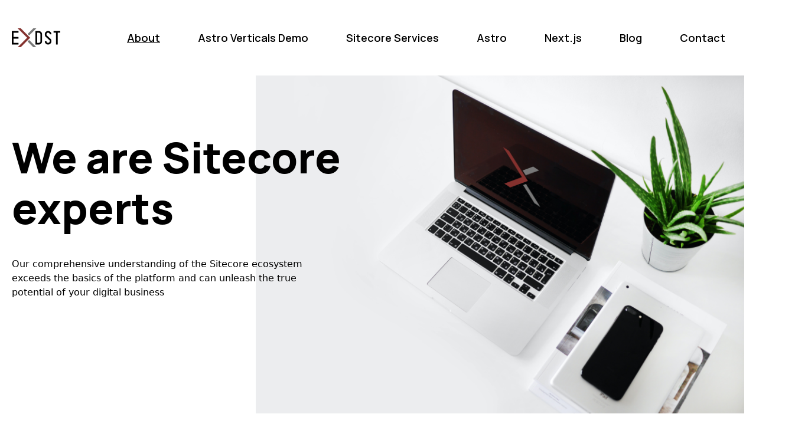

--- FILE ---
content_type: text/html;charset=UTF-8
request_url: https://exdst.com.ua/
body_size: 5606
content:
<!DOCTYPE html><html lang="en"><head><meta http-equiv="origin-trial" content="A7vZI3v+Gz7JfuRolKNM4Aff6zaGuT7X0mf3wtoZTnKv6497cVMnhy03KDqX7kBz/q/[base64]"><meta charset="utf-8"><link rel="apple-touch-icon" sizes="180x180" href="/favicon/apple-touch-icon.png"><link rel="icon" type="image/png" sizes="120x120" href="/favicon/favicon-120x120.png"><link rel="icon" type="image/png" sizes="96x96" href="/favicon/favicon-96x96.png"><link rel="icon" type="image/png" sizes="32x32" href="/favicon/favicon-32x32.png"><link rel="icon" type="image/png" sizes="16x16" href="/favicon/favicon-16x16.png"><link rel="manifest" href="/favicon/site.webmanifest"><link rel="mask-icon" href="/favicon/safari-pinned-tab.svg" color="#000000"><link rel="shortcut icon" href="/favicon/favicon.ico"><meta name="msapplication-TileColor" content="#000000"><meta name="msapplication-config" content="/favicon/browserconfig.xml"><meta name="theme-color" content="#000"><link rel="alternate" type="application/rss+xml" href="/feed.xml"><meta name="description" content="EXDST - Sitecore Software Development Company"><meta property="og:image" content="/assets/index/hero.png"><link rel="preconnect" href="https://fonts.gstatic.com"><meta name="viewport" content="width=device-width, height=device-height, initial-scale=1.0, minimum-scale=1.0"><title>EXDST - Sitecore Experts</title><meta name="next-head-count" content="18"><link rel="preconnect" href="https://fonts.gstatic.com" crossorigin=""><link rel="preload" href="/_next/static/css/dfe33cc24f3fd92a.css" as="style"><link rel="stylesheet" href="/_next/static/css/dfe33cc24f3fd92a.css" data-n-g=""><noscript data-n-css=""></noscript><style data-href="https://fonts.googleapis.com/css2?family=Manrope:wght@600&amp;display=swap">@font-face{font-family:'Manrope';font-style:normal;font-weight:600;font-display:swap;src:url(https://fonts.gstatic.com/l/font?kit=xn7_YHE41ni1AdIRqAuZuw1Bx9mbZk4jE-_G&skey=c397ded15edc0853&v=v20) format('woff')}@font-face{font-family:'Manrope';font-style:normal;font-weight:600;font-display:swap;src:url(https://fonts.gstatic.com/l/font?kit=xn7_YHE41ni1AdIRqAuZuw1Bx9mbZk4jE9_P-b_Tfc7AGraJwA&skey=c397ded15edc0853&v=v20) format('woff');unicode-range:U+0460-052F,U+1C80-1C8A,U+20B4,U+2DE0-2DFF,U+A640-A69F,U+FE2E-FE2F}@font-face{font-family:'Manrope';font-style:normal;font-weight:600;font-display:swap;src:url(https://fonts.gstatic.com/l/font?kit=xn7_YHE41ni1AdIRqAuZuw1Bx9mbZk4jE9_G-b_Tfc7AGraJwA&skey=c397ded15edc0853&v=v20) format('woff');unicode-range:U+0301,U+0400-045F,U+0490-0491,U+04B0-04B1,U+2116}@font-face{font-family:'Manrope';font-style:normal;font-weight:600;font-display:swap;src:url(https://fonts.gstatic.com/l/font?kit=xn7_YHE41ni1AdIRqAuZuw1Bx9mbZk4jE9_B-b_Tfc7AGraJwA&skey=c397ded15edc0853&v=v20) format('woff');unicode-range:U+0370-0377,U+037A-037F,U+0384-038A,U+038C,U+038E-03A1,U+03A3-03FF}@font-face{font-family:'Manrope';font-style:normal;font-weight:600;font-display:swap;src:url(https://fonts.gstatic.com/l/font?kit=xn7_YHE41ni1AdIRqAuZuw1Bx9mbZk4jE9_N-b_Tfc7AGraJwA&skey=c397ded15edc0853&v=v20) format('woff');unicode-range:U+0102-0103,U+0110-0111,U+0128-0129,U+0168-0169,U+01A0-01A1,U+01AF-01B0,U+0300-0301,U+0303-0304,U+0308-0309,U+0323,U+0329,U+1EA0-1EF9,U+20AB}@font-face{font-family:'Manrope';font-style:normal;font-weight:600;font-display:swap;src:url(https://fonts.gstatic.com/l/font?kit=xn7_YHE41ni1AdIRqAuZuw1Bx9mbZk4jE9_M-b_Tfc7AGraJwA&skey=c397ded15edc0853&v=v20) format('woff');unicode-range:U+0100-02BA,U+02BD-02C5,U+02C7-02CC,U+02CE-02D7,U+02DD-02FF,U+0304,U+0308,U+0329,U+1D00-1DBF,U+1E00-1E9F,U+1EF2-1EFF,U+2020,U+20A0-20AB,U+20AD-20C0,U+2113,U+2C60-2C7F,U+A720-A7FF}@font-face{font-family:'Manrope';font-style:normal;font-weight:600;font-display:swap;src:url(https://fonts.gstatic.com/l/font?kit=xn7_YHE41ni1AdIRqAuZuw1Bx9mbZk4jE9_C-b_Tfc7AGrY&skey=c397ded15edc0853&v=v20) format('woff');unicode-range:U+0000-00FF,U+0131,U+0152-0153,U+02BB-02BC,U+02C6,U+02DA,U+02DC,U+0304,U+0308,U+0329,U+2000-206F,U+20AC,U+2122,U+2191,U+2193,U+2212,U+2215,U+FEFF,U+FFFD}</style><style data-href="https://fonts.googleapis.com/css2?family=Manrope&amp;display=swap">@font-face{font-family:'Manrope';font-style:normal;font-weight:400;font-display:swap;src:url(https://fonts.gstatic.com/l/font?kit=xn7_YHE41ni1AdIRqAuZuw1Bx9mbZk79FO_G&skey=c397ded15edc0853&v=v20) format('woff')}@font-face{font-family:'Manrope';font-style:normal;font-weight:400;font-display:swap;src:url(https://fonts.gstatic.com/l/font?kit=xn7_YHE41ni1AdIRqAuZuw1Bx9mbZk79FN_P-b_Tfc7AGraJwA&skey=c397ded15edc0853&v=v20) format('woff');unicode-range:U+0460-052F,U+1C80-1C8A,U+20B4,U+2DE0-2DFF,U+A640-A69F,U+FE2E-FE2F}@font-face{font-family:'Manrope';font-style:normal;font-weight:400;font-display:swap;src:url(https://fonts.gstatic.com/l/font?kit=xn7_YHE41ni1AdIRqAuZuw1Bx9mbZk79FN_G-b_Tfc7AGraJwA&skey=c397ded15edc0853&v=v20) format('woff');unicode-range:U+0301,U+0400-045F,U+0490-0491,U+04B0-04B1,U+2116}@font-face{font-family:'Manrope';font-style:normal;font-weight:400;font-display:swap;src:url(https://fonts.gstatic.com/l/font?kit=xn7_YHE41ni1AdIRqAuZuw1Bx9mbZk79FN_B-b_Tfc7AGraJwA&skey=c397ded15edc0853&v=v20) format('woff');unicode-range:U+0370-0377,U+037A-037F,U+0384-038A,U+038C,U+038E-03A1,U+03A3-03FF}@font-face{font-family:'Manrope';font-style:normal;font-weight:400;font-display:swap;src:url(https://fonts.gstatic.com/l/font?kit=xn7_YHE41ni1AdIRqAuZuw1Bx9mbZk79FN_N-b_Tfc7AGraJwA&skey=c397ded15edc0853&v=v20) format('woff');unicode-range:U+0102-0103,U+0110-0111,U+0128-0129,U+0168-0169,U+01A0-01A1,U+01AF-01B0,U+0300-0301,U+0303-0304,U+0308-0309,U+0323,U+0329,U+1EA0-1EF9,U+20AB}@font-face{font-family:'Manrope';font-style:normal;font-weight:400;font-display:swap;src:url(https://fonts.gstatic.com/l/font?kit=xn7_YHE41ni1AdIRqAuZuw1Bx9mbZk79FN_M-b_Tfc7AGraJwA&skey=c397ded15edc0853&v=v20) format('woff');unicode-range:U+0100-02BA,U+02BD-02C5,U+02C7-02CC,U+02CE-02D7,U+02DD-02FF,U+0304,U+0308,U+0329,U+1D00-1DBF,U+1E00-1E9F,U+1EF2-1EFF,U+2020,U+20A0-20AB,U+20AD-20C0,U+2113,U+2C60-2C7F,U+A720-A7FF}@font-face{font-family:'Manrope';font-style:normal;font-weight:400;font-display:swap;src:url(https://fonts.gstatic.com/l/font?kit=xn7_YHE41ni1AdIRqAuZuw1Bx9mbZk79FN_C-b_Tfc7AGrY&skey=c397ded15edc0853&v=v20) format('woff');unicode-range:U+0000-00FF,U+0131,U+0152-0153,U+02BB-02BC,U+02C6,U+02DA,U+02DC,U+0304,U+0308,U+0329,U+2000-206F,U+20AC,U+2122,U+2191,U+2193,U+2212,U+2215,U+FEFF,U+FFFD}</style><style data-href="https://fonts.googleapis.com/css2?family=Manrope:wght@800&amp;display=swap">@font-face{font-family:'Manrope';font-style:normal;font-weight:800;font-display:swap;src:url(https://fonts.gstatic.com/l/font?kit=xn7_YHE41ni1AdIRqAuZuw1Bx9mbZk59E-_G&skey=c397ded15edc0853&v=v20) format('woff')}@font-face{font-family:'Manrope';font-style:normal;font-weight:800;font-display:swap;src:url(https://fonts.gstatic.com/l/font?kit=xn7_YHE41ni1AdIRqAuZuw1Bx9mbZk59E9_P-b_Tfc7AGraJwA&skey=c397ded15edc0853&v=v20) format('woff');unicode-range:U+0460-052F,U+1C80-1C8A,U+20B4,U+2DE0-2DFF,U+A640-A69F,U+FE2E-FE2F}@font-face{font-family:'Manrope';font-style:normal;font-weight:800;font-display:swap;src:url(https://fonts.gstatic.com/l/font?kit=xn7_YHE41ni1AdIRqAuZuw1Bx9mbZk59E9_G-b_Tfc7AGraJwA&skey=c397ded15edc0853&v=v20) format('woff');unicode-range:U+0301,U+0400-045F,U+0490-0491,U+04B0-04B1,U+2116}@font-face{font-family:'Manrope';font-style:normal;font-weight:800;font-display:swap;src:url(https://fonts.gstatic.com/l/font?kit=xn7_YHE41ni1AdIRqAuZuw1Bx9mbZk59E9_B-b_Tfc7AGraJwA&skey=c397ded15edc0853&v=v20) format('woff');unicode-range:U+0370-0377,U+037A-037F,U+0384-038A,U+038C,U+038E-03A1,U+03A3-03FF}@font-face{font-family:'Manrope';font-style:normal;font-weight:800;font-display:swap;src:url(https://fonts.gstatic.com/l/font?kit=xn7_YHE41ni1AdIRqAuZuw1Bx9mbZk59E9_N-b_Tfc7AGraJwA&skey=c397ded15edc0853&v=v20) format('woff');unicode-range:U+0102-0103,U+0110-0111,U+0128-0129,U+0168-0169,U+01A0-01A1,U+01AF-01B0,U+0300-0301,U+0303-0304,U+0308-0309,U+0323,U+0329,U+1EA0-1EF9,U+20AB}@font-face{font-family:'Manrope';font-style:normal;font-weight:800;font-display:swap;src:url(https://fonts.gstatic.com/l/font?kit=xn7_YHE41ni1AdIRqAuZuw1Bx9mbZk59E9_M-b_Tfc7AGraJwA&skey=c397ded15edc0853&v=v20) format('woff');unicode-range:U+0100-02BA,U+02BD-02C5,U+02C7-02CC,U+02CE-02D7,U+02DD-02FF,U+0304,U+0308,U+0329,U+1D00-1DBF,U+1E00-1E9F,U+1EF2-1EFF,U+2020,U+20A0-20AB,U+20AD-20C0,U+2113,U+2C60-2C7F,U+A720-A7FF}@font-face{font-family:'Manrope';font-style:normal;font-weight:800;font-display:swap;src:url(https://fonts.gstatic.com/l/font?kit=xn7_YHE41ni1AdIRqAuZuw1Bx9mbZk59E9_C-b_Tfc7AGrY&skey=c397ded15edc0853&v=v20) format('woff');unicode-range:U+0000-00FF,U+0131,U+0152-0153,U+02BB-02BC,U+02C6,U+02DA,U+02DC,U+0304,U+0308,U+0329,U+2000-206F,U+20AC,U+2122,U+2191,U+2193,U+2212,U+2215,U+FEFF,U+FFFD}</style></head><body class="min-h-screen overflow-y-scroll"><noscript><iframe src="https://www.googletagmanager.com/ns.html?id=GTM-TMBM82H3" height="0" width="0" style="display:none;visibility:hidden"></iframe></noscript><div id="__next"><div class=" min-h-screen flex flex-col"><div class="flex-none"><div><div class="container mx-auto px-5 md:block hidden"><div class="py-0"><div class="flex flex-col lg:flex-row items-center py-12"><div class="flex-none"><a href="/"><img class="h-8" src="/assets/logo/black-color.png" alt="EXDST logo"></a></div><div class="flex-grow"></div><div class="flex flex-row items-center flex-none font-semibold font-manrope text-lg"><div class="px-8"><a href="/" class="text-exdstBlack hover:text-gray-900 underline underline-offset-4">About</a></div><div class="px-8"><a href="/astro-demo" class="text-exdstBlack hover:text-gray-900 false">Astro Verticals Demo</a></div><div class="px-8"><a href="/services/sitecore-development" class="text-exdstBlack hover:text-gray-900 false">Sitecore Services</a></div><div class="px-8"><a href="/astro" class="text-exdstBlack hover:text-gray-900 false">Astro</a></div><div class="px-8"><a href="/next" class="text-exdstBlack hover:text-gray-900 false">Next.js</a></div><div class="px-8"><a href="/posts" class="text-exdstBlack hover:text-gray-900 false">Blog</a></div><div class="px-8"><a href="/contact" class="text-exdstBlack hover:text-gray-900 false">Contact</a></div></div></div></div></div><div><div><div class="md:hidden static w-full z-20 transition-all delay-150 bg-white"><div class="flex px-5 py-8 "><div class="flex-none"><a href="/"><img class="h-8" src="/assets/logo/black-color.png" alt="EXDST logo"></a></div><div class="flex-grow"></div><div class="flex-none flex items-center"><button aria-label="mobile menu"><img class="h-8 w-8" src="/assets/icons/dots_three_black.svg"></button></div></div></div><div></div><div class="transition-all delay-150 h-0 opacity-0 invisible"><div class="flex flex-col px-5 pt-8 pb-16 transition-transform delay-150 translate-y-0"><div class="px-0 py-3"><a href="/" class="text-exdstWhite text-4xl md:text-2xl font-manrope font-semibold underline underline-offset-4">About</a></div><div class="px-0 py-3"><a href="/astro-demo" class="text-exdstWhite text-4xl md:text-2xl font-manrope font-semibold false">Astro Verticals Demo</a></div><div class="px-0 py-3"><a href="/services/sitecore-development" class="text-exdstWhite text-4xl md:text-2xl font-manrope font-semibold false">Sitecore Services</a></div><div class="px-0 py-3"><a href="/astro" class="text-exdstWhite text-4xl md:text-2xl font-manrope font-semibold false">Astro</a></div><div class="px-0 py-3"><a href="/next" class="text-exdstWhite text-4xl md:text-2xl font-manrope font-semibold false">Next.js</a></div><div class="px-0 py-3"><a href="/posts" class="text-exdstWhite text-4xl md:text-2xl font-manrope font-semibold false">Blog</a></div><div class="px-0 py-3"><a href="/contact" class="text-exdstWhite text-4xl md:text-2xl font-manrope font-semibold false">Contact</a></div></div><div class="flex"><div class="flex-grow"></div><div class="flex flex-grow-0"><a href="https://www.linkedin.com/company/exdst/" class="mx-3" target="_blank" rel="noopener"><img src="/assets/icons/linkedIn_grey.svg" alt="linkedIn_grey"></a><a href="https://www.facebook.com/exdst/" class="mx-3" target="_blank" rel="noopener"><img src="/assets/icons/facebook_grey.svg" alt="facebook_grey"></a></div><div class="flex-grow"></div></div></div></div></div></div><div><main><div class="container mx-auto px-5"><section class="relative mb-12"><div class="flex justify-end flex-col md:flex-row"><div class="lg:w-9/12 xl:w-6/12 md:absolute md:left-0"><div class="pb-3 xl:pb-10 md:mt-24"><h2 class="text-4xl md:text-4xl lg:text-7xl font-manrope font-extrabold leading-tight md:leading-tight">We are Sitecore experts</h2></div><div class="pb-5 md:pb-10 md:w-3/5 xl:w-10/12"><span class="font-normal text-base md:text-base">Our comprehensive understanding of the Sitecore ecosystem exceeds the basics of the platform and can unleash the true potential of your digital business</span></div></div><img src="/assets/index/hero.png" class="md:w-8/12 h-auto self-start" alt="We are Sitecore experts"></div></section><div class="md:py-0 pb-4"><div class="bg-exdstGray gap-16 grid lg:grid-cols-3 px-5 md:px-40 py-28"><div><img src="/assets/icons/keyDevelopment.svg" alt="Turn-key development" class="w-[52px] h-[52px]"><h2 class="text-xl font-bold mb-2 mt-4">Turn-key development</h2><p class="text-gray-900">Any scale web solutions development and support, upgrade and customization, bespoke solutions. Desktop and/or mobile implementation.</p></div><div><img src="/assets/icons/team.svg" alt="Business retainer team" class="w-[52px] h-[52px]"><h2 class="text-xl font-bold mb-2 mt-4">Business retainer team</h2><p class="text-gray-900">Developers 100% belong to and are managed by the client. Transparent time tracking and fee calculation. B2B partnership with digital marketing agencies. ‘White label’ development.</p></div><div><img src="/assets/icons/technical.svg" alt="Technical consulting" class="w-[52px] h-[52px]"><h2 class="text-xl font-bold mb-2 mt-4">Technical consulting</h2><p class="text-gray-900">Web solutions architecture, 3rd party integration multi sites, ecommerce, marketing plans, content personalization, etc. General Sitecore guidelines and best practices.</p></div></div></div><div class="md:py-16 py-4"><div class="container flex py-2 flex-col"><div class="flex md:justify-center md:items-center md:flex-row flex-col"><div class="px-2 lg:px-8 py-2 flex justify-center"><img src="/assets/partners/sitecore.png" class="h-12" alt="Sitecore"></div><div class="px-2 lg:px-8 py-2 flex justify-center"><img src="/assets/partners/stangaOne.png" class="h-12" alt="Stanga One"></div><div class="px-2 lg:px-8 py-2 flex justify-center"><img src="/assets/partners/mapletonHill.png" class="h-12" alt="Mapleton Hill"></div><div class="px-2 lg:px-8 py-2 flex justify-center"><img src="/assets/partners/WundermanThompson.png" class="h-12" alt="Wunderman Thompson"></div></div><div class="flex md:justify-center md:items-center md:flex-row flex-col"><div class="px-2 lg:px-8 py-2 flex justify-center"><img src="/assets/partners/valtech.png" class="h-12" alt="Valtech"></div><div class="px-2 lg:px-8 py-2 flex justify-center"><img src="/assets/partners/simpleA.png" class="h-12" alt="Simple [A]"></div><div class="px-2 lg:px-8 py-2 flex justify-center"><img src="/assets/partners/ngoar.png" class="h-12" alt="ngoar"></div><div class="px-2 lg:px-8 py-2 flex justify-center"><img src="/assets/partners/pintle.png" class="h-12" alt="Pintle"></div></div><div class="flex md:justify-center md:items-center md:flex-row flex-col"><div class="px-2 lg:px-8 py-2 flex justify-center"><img src="/assets/partners/intetics.svg" class="h-12" alt="Intetics"></div><div class="px-2 lg:px-8 py-2 flex justify-center"><img src="/assets/partners/altudo.png" class="h-12" alt="Altudo"></div><div class="px-2 lg:px-8 py-2 flex justify-center"><img src="/assets/partners/partech.png" class="h-12" alt="ParTech"></div></div></div></div></div><div class="md:py-0 py-4"><div class="bg-exdstBlack p-6 lg:p-20 md:py-16"><div class="container mx-auto md:px-5"><form data-netlify-recaptcha="true" method="post" name="contact home page"><input type="hidden" name="form-name" value="contact"><div class="md:grid md:grid-cols-3"><div class="md:col-span-1"><span class="block font-bold leading-tight mb-6 text-4xl md:text-6xl text-white">Let's talk</span><span class="block leading-tight mb-6 text-lg md:text-lg text-white">EXDST is here to serve and we’re happy to help.<br>Set up a time to talk with us now.</span></div><div class="col-span-2 grid-cols-2"><div class="md:grid md:grid-cols-2"><div class="md:col-span-1"><div class="md:px-3 py-3 relative"><input class="border-3 border-transparent p-4 text-xl w-full" type="text" placeholder="First Name (Required)" name="firstName" required="" value=""></div></div><div class="md:col-span-1"><div class="md:px-3 py-3 relative"><input class="border-3 border-transparent p-4 text-xl w-full" type="text" placeholder="Last Name (Required)" name="lastName" required="" value=""></div></div></div><div class="md:col-span-2 md:grid md:grid-cols-2"><div class="md:col-span-1"><div class="md:px-3 py-3 relative"><input class="border-3 border-transparent p-4 text-xl w-full" type="email" placeholder="Email (Required)" name="email" required="" value=""></div></div><div class="col-span-1"><div class="md:px-3 py-3 relative"><input class="border-3 border-transparent p-4 text-xl w-full" type="text" placeholder="Phone number (Optional)" name="phone" value=""></div></div></div><div class="md:col-span-2 md:grid md:grid-cols-1"><div class="md:col-span-1 py-3 md:px-3"><div class="invisible"><div><div><div class="grecaptcha-badge" data-style="bottomright" style="width: 256px; height: 60px; display: block; transition: right 0.3s; position: fixed; bottom: 14px; right: -186px; box-shadow: gray 0px 0px 5px; border-radius: 2px; overflow: hidden;"><div class="grecaptcha-logo"><iframe title="reCAPTCHA" width="256" height="60" role="presentation" name="a-or4jcxqk61yx" frameborder="0" scrolling="no" sandbox="allow-forms allow-popups allow-same-origin allow-scripts allow-top-navigation allow-modals allow-popups-to-escape-sandbox allow-storage-access-by-user-activation" src="https://www.google.com/recaptcha/api2/anchor?ar=1&amp;k=6LfwkjcaAAAAAOQCpFSp_RQn5W4WHSymK9cFdRqR&amp;co=aHR0cHM6Ly9leGRzdC5jb20udWE6NDQz&amp;hl=en&amp;type=image&amp;v=PoyoqOPhxBO7pBk68S4YbpHZ&amp;theme=light&amp;size=invisible&amp;badge=bottomright&amp;anchor-ms=20000&amp;execute-ms=30000&amp;cb=xu4irqd7gh1i" data-lf-form-tracking-inspected-dzlr5a5llpx4boq2="true" data-lf-yt-playback-inspected-dzlr5a5llpx4boq2="true" data-lf-vimeo-playback-inspected-dzlr5a5llpx4boq2="true"></iframe></div><div class="grecaptcha-error"></div><textarea id="g-recaptcha-response" name="g-recaptcha-response" class="g-recaptcha-response" style="width: 250px; height: 40px; border: 1px solid rgb(193, 193, 193); margin: 10px 25px; padding: 0px; resize: none; display: none;"></textarea></div></div></div></div><button class="border p-4 text-2xl text-white w-full" type="submit"><div class="">Submit</div><div class="flex justify-center items-center hidden"><div class="pr-2"><img src="/assets/icons/check-circle.svg"></div><div>Thank you!</div></div></button></div></div></div></div></form></div></div></div><div class="container mx-auto px-5"><div class="md:pt-8 pt-0 pb-0"><div class="honeycomb--6 flex"><ul class="hex-grid__list" style="opacity:1;transform:scale(0) translateZ(0)"><li class="hex-grid__item hex-grid__item--teal transparent" style="opacity:0;transform:translateX(100px) rotateZ(180deg) translateZ(0)"><a href="" class="hex-grid__link"><div class="hex-grid__content contains-data"><img src="" alt="" class="hex-grid__content__icon"><h3 class="hex-grid__content__title"></h3></div></a></li><li class="hex-grid__item hex-grid__item--teal transparent" style="opacity:0;transform:translateX(100px) rotateZ(180deg) translateZ(0)"><a href="" class="hex-grid__link"><div class="hex-grid__content contains-data"><img src="" alt="" class="hex-grid__content__icon"><h3 class="hex-grid__content__title"></h3></div></a></li><li class="hex-grid__item hex-grid__item--red" style="opacity:0;transform:translateX(100px) rotateZ(180deg) translateZ(0)"><a href="/services/sitecore-development#cdp" class="hex-grid__link"><div class="hex-grid__content contains-data"><img src="/assets/services/sitecore/app-icon-cdp-white.svg" alt="Customer Data Platform" class="hex-grid__content__icon"><h3 class="hex-grid__content__title">Customer Data Platform</h3></div></a></li><li class="hex-grid__item hex-grid__item--teal transparent" style="opacity:0;transform:translateX(100px) rotateZ(180deg) translateZ(0)"><a href="/services/sitecore-development" class="hex-grid__link"><div class="hex-grid__content contains-data"><img src="" alt="" class="hex-grid__content__icon"><h3 class="hex-grid__content__title"></h3></div></a></li><li class="hex-grid__item hex-grid__item--teal" style="opacity:0;transform:translateX(100px) rotateZ(180deg) translateZ(0)"><a href="/services/sitecore-development" class="hex-grid__link"><div class="hex-grid__content contains-data"><img src="/assets/services/sitecore/app-icon-discover-white.svg" alt="Product Discovery" class="hex-grid__content__icon"><h3 class="hex-grid__content__title">Product Discovery</h3></div></a></li><li class="hex-grid__item hex-grid__item--teal transparent" style="opacity:0;transform:translateX(100px) rotateZ(180deg) translateZ(0)"><a href="/services/sitecore-development" class="hex-grid__link"><div class="hex-grid__content contains-data"><img src="/assets/icons/team.svg" alt="Product Discovery" class="hex-grid__content__icon"><h3 class="hex-grid__content__title">Product Discovery</h3></div></a></li><li class="hex-grid__item hex-grid__item--red" style="opacity:0;transform:translateX(100px) rotateZ(180deg) translateZ(0)"><a href="/services/sitecore-development" class="hex-grid__link"><div class="hex-grid__content contains-data"><img src="/assets/services/sitecore/app-icon-connect-white.svg" alt="Connect" class="hex-grid__content__icon"><h3 class="hex-grid__content__title">Connect</h3></div></a></li><li class="hex-grid__item hex-grid__item--red" style="opacity:0;transform:translateX(100px) rotateZ(180deg) translateZ(0)"><a href="/services/sitecore-development" class="hex-grid__link"><div class="hex-grid__content contains-data"><img src="/assets/services/sitecore/app-icon-send-white.svg" alt="Sitecore Send" class="hex-grid__content__icon"><h3 class="hex-grid__content__title">Sitecore Send</h3></div></a></li><li class="hex-grid__item hex-grid__item--violet" style="opacity:0;transform:translateX(100px) rotateZ(180deg) translateZ(0)"><a href="/services/sitecore-development" class="hex-grid__link"><div class="hex-grid__content contains-data"><img src="/assets/services/sitecore/app-icon-xm-cloud-white.svg" alt="XM Cloud" class="hex-grid__content__icon"><h3 class="hex-grid__content__title">XM Cloud</h3></div></a></li><li class="hex-grid__item hex-grid__item--red" style="opacity:0;transform:translateX(100px) rotateZ(180deg) translateZ(0)"><a href="/services/sitecore-development" class="hex-grid__link"><div class="hex-grid__content contains-data"><img src="/assets/services/sitecore/app-icon-personalize-white.svg" alt="Personalize" class="hex-grid__content__icon"><h3 class="hex-grid__content__title">Personalize</h3></div></a></li><li class="hex-grid__item hex-grid__item--violet" style="opacity:0;transform:translateX(100px) rotateZ(180deg) translateZ(0)"><a href="/services/sitecore-development" class="hex-grid__link"><div class="hex-grid__content contains-data"><img src="/assets/services/sitecore/app-icon-dam-white.svg" alt="Content Hub DAM" class="hex-grid__content__icon"><h3 class="hex-grid__content__title">Content Hub DAM</h3></div></a></li><li class="hex-grid__item hex-grid__item--teal" style="opacity:0;transform:translateX(100px) rotateZ(180deg) translateZ(0)"><a href="/services/sitecore-development" class="hex-grid__link"><div class="hex-grid__content contains-data"><img src="/assets/services/sitecore/app-icon-ordercloud-white.svg" alt="OrderCloud" class="hex-grid__content__icon"><h3 class="hex-grid__content__title">OrderCloud</h3></div></a></li><li class="hex-grid__item hex-grid__item-- transparent" style="opacity:0;transform:translateX(100px) rotateZ(180deg) translateZ(0)"><a href="/services/sitecore-development" class="hex-grid__link"><div class="hex-grid__content contains-data"><img src="" alt="" class="hex-grid__content__icon"><h3 class="hex-grid__content__title"></h3></div></a></li><li class="hex-grid__item hex-grid__item--violet" style="opacity:0;transform:translateX(100px) rotateZ(180deg) translateZ(0)"><a href="/services/sitecore-development" class="hex-grid__link"><div class="hex-grid__content contains-data"><img src="/assets/services/sitecore/app-icon-search-white.svg" alt="Sitecore Search" class="hex-grid__content__icon"><h3 class="hex-grid__content__title">Sitecore Search</h3></div></a></li><li class="hex-grid__item hex-grid__item-- transparent" style="opacity:0;transform:translateX(100px) rotateZ(180deg) translateZ(0)"><a href="/services/sitecore-development" class="hex-grid__link"><div class="hex-grid__content contains-data"><img src="" alt="" class="hex-grid__content__icon"><h3 class="hex-grid__content__title"></h3></div></a></li><li class="hex-grid__item hex-grid__item--violet" style="opacity:0;transform:translateX(100px) rotateZ(180deg) translateZ(0)"><a href="/services/sitecore-development" class="hex-grid__link"><div class="hex-grid__content contains-data"><img src="/assets/services/sitecore/app-icon-content-hub-one-white.svg" alt="ContentHub One" class="hex-grid__content__icon"><h3 class="hex-grid__content__title">ContentHub One</h3></div></a></li><li class="hex-grid__item hex-grid__item-- transparent" style="opacity:0;transform:translateX(100px) rotateZ(180deg) translateZ(0)"><a href="/services/sitecore-development" class="hex-grid__link"><div class="hex-grid__content contains-data"><img src="" alt="" class="hex-grid__content__icon"><h3 class="hex-grid__content__title"></h3></div></a></li><li class="hex-grid__item hex-grid__item--violet" style="opacity:0;transform:translateX(100px) rotateZ(180deg) translateZ(0)"><a href="/services/sitecore-development" class="hex-grid__link"><div class="hex-grid__content contains-data"><img src="/assets/services/sitecore/app-icon-content-operations-white.svg" alt="Content Operations" class="hex-grid__content__icon"><h3 class="hex-grid__content__title">Content Operations</h3></div></a></li></ul></div></div><div class="md:py-0 py-4"><div class="md:my-28"><div class="flex "><img class="md:w-3/5 h-auto w-full self-start" src="/assets/index/sitecoreList-2.png" alt="Sitecore Technologies"></div><div class="flex md:-mt-96 justify-end"><div class="p-10 md:p-24 w-full md:w-3/5 bg-exdstGray"><h2 class="text-2xl md:text-3xl font-bold mb-2 md:mb-4">Sitecore Services</h2><ul class="list-square"><li>Sitecore XM Cloud, XM Cloud Plus, XM, XP</li><li>Sitecore Send, Sitecore Connect, ContentHub One, Personalize, CDP, OrderCloud, Discovery</li><li>Headless website development using Next.js, React, Astro, Nuxt, Vue, Astro</li><li>Headless website hosting: Vercel, Netlify, AWS, Azure, Cloudflare</li><li>Email marketing using Sitecore Send, Sitecore EXM, Mailchimp</li><li>Personalization tuning using Sitecore Personalize and Sitecore CDP</li><li>Ecommerce development using Sitecore OrderCloud and Sitecore Discover</li><li>Search solutions using Sitecore Search, Solr, Coveo, Algolia</li><li>Migration to Sitecore XM Cloud, Sitecore Content Hub One</li><li>Digital Asset Management using Sitecore Content Hub DAM</li><li>Sitecore upgrades for Sitecore XM and Sitecore XP</li><li>Hosting and Deployment for Sitecore XM and Sitecore XP</li><li>Integration with 3rd party systems: CRM, ERP, DAM</li></ul></div></div></div></div><div class="md:py-0 pt-4 pb-8"><div class="md:my-28"><div class="flex "><img class="md:w-3/5 h-auto w-full self-start" src="/assets/index/generalList-2.png" alt="Other Technologies"></div><div class="flex md:-mt-96 justify-end"><div class="p-10 md:p-24 w-full md:w-3/5 bg-exdstGray"><h2 class="text-2xl md:text-3xl font-bold mb-2 md:mb-4">Our Services</h2><ul class="list-square"><li>Outsourcing, Outstaffing</li><li>Development</li><li>Project rescue</li><li>White label development</li><li>Support and maintenance</li><li>Design and UX</li><li>Consultancy</li></ul></div></div></div></div><div class="md:py-0 pt-4 pb-8"><div class="md:my-28"><div class="flex justify-end"><img class="md:w-3/5 h-auto w-full self-start" src="/assets/index/list3.png" alt="Other Technologies"></div><div class="flex md:-mt-96 "><div class="p-10 md:p-24 w-full md:w-3/5 bg-exdstGray"><h2 class="text-2xl md:text-3xl font-bold mb-2 md:mb-4">Our Technology Stack</h2><ul class="list-square"><li>.NET, .NET Core, C#</li><li>React, Vue.js, Angular, Svelte</li><li>Next.js, Nuxt, Gatsby, Astro</li><li>CSS, SASS, Tailwind CSS, Bootstrap, Emotion, Styled Components, Material UI</li><li>Vercel, Netlify, AWS, Azure, Cloudflare</li><li>Solr, Coveo, SearchStax, Algolia</li><li>Git, Github, Gitlab</li><li>GraphQL, REST API</li><li>.Net, .Net Core, Node.js</li><li>SQL Server, MongoDB, Redis, Azure Cosmos DB, AWS DynamoDB, Vercel KV, Netlify Blob</li></ul></div></div></div></div></div></main></div></div><div class="flex-grow"></div><footer class="bg-exdstBlack flex-none"><div class="container mx-auto px-5"><div class="py-0 border-t border-white/20 divide-y divide-exdstWhite/20 "><div class="flex flex-col lg:flex-row sm:items-center pt-8 pb-5"><div class="flex-none"><a href="/" title="EXDST" class="grid justify-center"><img class="h-8 mb-3 lg:mb-0" src="/assets/logo/white.png" alt="EXDST logo"></a></div><div class="flex-grow"></div><div class="sm:flex flex-row items-center flex-none font-semibold font-manrope text-center"><div class="sm:px-8 py-3"><a href="/" class="text-exdstWhite text-4xl md:text-2xl underline underline-offset-4">About</a></div><div class="sm:px-8 py-3"><a href="/astro-demo" class="text-exdstWhite text-4xl md:text-2xl false">Astro Verticals Demo</a></div><div class="sm:px-8 py-3"><a href="/services/sitecore-development" class="text-exdstWhite text-4xl md:text-2xl false">Sitecore Services</a></div><div class="sm:px-8 py-3"><a href="/astro" class="text-exdstWhite text-4xl md:text-2xl false">Astro</a></div><div class="sm:px-8 py-3"><a href="/next" class="text-exdstWhite text-4xl md:text-2xl false">Next.js</a></div><div class="sm:px-8 py-3"><a href="/posts" class="text-exdstWhite text-4xl md:text-2xl false">Blog</a></div><div class="sm:px-8 py-3"><a href="/contact" class="text-exdstWhite text-4xl md:text-2xl false">Contact</a></div></div></div><div class="flex flex-col items-center justify-between lg:flex-row py-8"><div class="flex sm:order-2 flex-row items-center flex-none"><div class="px-2 flex"><a href="https://www.linkedin.com/company/exdst/" class="mx-3" target="_blank" rel="noopener"><img src="/assets/icons/linkedIn_grey.svg" alt="linkedIn_grey"></a><a href="https://www.facebook.com/exdst/" class="mx-3" target="_blank" rel="noopener"><img src="/assets/icons/facebook_grey.svg" alt="facebook_grey"></a></div></div><div class="flex-none my-6 lg:my-0 sm:order-1 text-regular font-manrope"><span class="text-white text-sm">© 2026 EXDST LLC. All rights reserved</span></div></div></div></div></footer></div></div><next-route-announcer><p aria-live="assertive" id="__next-route-announcer__" role="alert" style="border: 0px; clip: rect(0px, 0px, 0px, 0px); height: 1px; margin: -1px; overflow: hidden; padding: 0px; position: absolute; width: 1px; white-space: nowrap; overflow-wrap: normal;"></p></next-route-announcer></body></html>

--- FILE ---
content_type: text/html; charset=utf-8
request_url: https://www.google.com/recaptcha/api2/anchor?ar=1&k=6LfwkjcaAAAAAOQCpFSp_RQn5W4WHSymK9cFdRqR&co=aHR0cHM6Ly9leGRzdC5jb20udWE6NDQz&hl=en&type=image&v=PoyoqOPhxBO7pBk68S4YbpHZ&theme=light&size=invisible&badge=bottomright&anchor-ms=20000&execute-ms=30000&cb=xu4irqd7gh1i
body_size: 49878
content:
<!DOCTYPE HTML><html dir="ltr" lang="en"><head><meta http-equiv="Content-Type" content="text/html; charset=UTF-8">
<meta http-equiv="X-UA-Compatible" content="IE=edge">
<title>reCAPTCHA</title>
<style type="text/css">
/* cyrillic-ext */
@font-face {
  font-family: 'Roboto';
  font-style: normal;
  font-weight: 400;
  font-stretch: 100%;
  src: url(//fonts.gstatic.com/s/roboto/v48/KFO7CnqEu92Fr1ME7kSn66aGLdTylUAMa3GUBHMdazTgWw.woff2) format('woff2');
  unicode-range: U+0460-052F, U+1C80-1C8A, U+20B4, U+2DE0-2DFF, U+A640-A69F, U+FE2E-FE2F;
}
/* cyrillic */
@font-face {
  font-family: 'Roboto';
  font-style: normal;
  font-weight: 400;
  font-stretch: 100%;
  src: url(//fonts.gstatic.com/s/roboto/v48/KFO7CnqEu92Fr1ME7kSn66aGLdTylUAMa3iUBHMdazTgWw.woff2) format('woff2');
  unicode-range: U+0301, U+0400-045F, U+0490-0491, U+04B0-04B1, U+2116;
}
/* greek-ext */
@font-face {
  font-family: 'Roboto';
  font-style: normal;
  font-weight: 400;
  font-stretch: 100%;
  src: url(//fonts.gstatic.com/s/roboto/v48/KFO7CnqEu92Fr1ME7kSn66aGLdTylUAMa3CUBHMdazTgWw.woff2) format('woff2');
  unicode-range: U+1F00-1FFF;
}
/* greek */
@font-face {
  font-family: 'Roboto';
  font-style: normal;
  font-weight: 400;
  font-stretch: 100%;
  src: url(//fonts.gstatic.com/s/roboto/v48/KFO7CnqEu92Fr1ME7kSn66aGLdTylUAMa3-UBHMdazTgWw.woff2) format('woff2');
  unicode-range: U+0370-0377, U+037A-037F, U+0384-038A, U+038C, U+038E-03A1, U+03A3-03FF;
}
/* math */
@font-face {
  font-family: 'Roboto';
  font-style: normal;
  font-weight: 400;
  font-stretch: 100%;
  src: url(//fonts.gstatic.com/s/roboto/v48/KFO7CnqEu92Fr1ME7kSn66aGLdTylUAMawCUBHMdazTgWw.woff2) format('woff2');
  unicode-range: U+0302-0303, U+0305, U+0307-0308, U+0310, U+0312, U+0315, U+031A, U+0326-0327, U+032C, U+032F-0330, U+0332-0333, U+0338, U+033A, U+0346, U+034D, U+0391-03A1, U+03A3-03A9, U+03B1-03C9, U+03D1, U+03D5-03D6, U+03F0-03F1, U+03F4-03F5, U+2016-2017, U+2034-2038, U+203C, U+2040, U+2043, U+2047, U+2050, U+2057, U+205F, U+2070-2071, U+2074-208E, U+2090-209C, U+20D0-20DC, U+20E1, U+20E5-20EF, U+2100-2112, U+2114-2115, U+2117-2121, U+2123-214F, U+2190, U+2192, U+2194-21AE, U+21B0-21E5, U+21F1-21F2, U+21F4-2211, U+2213-2214, U+2216-22FF, U+2308-230B, U+2310, U+2319, U+231C-2321, U+2336-237A, U+237C, U+2395, U+239B-23B7, U+23D0, U+23DC-23E1, U+2474-2475, U+25AF, U+25B3, U+25B7, U+25BD, U+25C1, U+25CA, U+25CC, U+25FB, U+266D-266F, U+27C0-27FF, U+2900-2AFF, U+2B0E-2B11, U+2B30-2B4C, U+2BFE, U+3030, U+FF5B, U+FF5D, U+1D400-1D7FF, U+1EE00-1EEFF;
}
/* symbols */
@font-face {
  font-family: 'Roboto';
  font-style: normal;
  font-weight: 400;
  font-stretch: 100%;
  src: url(//fonts.gstatic.com/s/roboto/v48/KFO7CnqEu92Fr1ME7kSn66aGLdTylUAMaxKUBHMdazTgWw.woff2) format('woff2');
  unicode-range: U+0001-000C, U+000E-001F, U+007F-009F, U+20DD-20E0, U+20E2-20E4, U+2150-218F, U+2190, U+2192, U+2194-2199, U+21AF, U+21E6-21F0, U+21F3, U+2218-2219, U+2299, U+22C4-22C6, U+2300-243F, U+2440-244A, U+2460-24FF, U+25A0-27BF, U+2800-28FF, U+2921-2922, U+2981, U+29BF, U+29EB, U+2B00-2BFF, U+4DC0-4DFF, U+FFF9-FFFB, U+10140-1018E, U+10190-1019C, U+101A0, U+101D0-101FD, U+102E0-102FB, U+10E60-10E7E, U+1D2C0-1D2D3, U+1D2E0-1D37F, U+1F000-1F0FF, U+1F100-1F1AD, U+1F1E6-1F1FF, U+1F30D-1F30F, U+1F315, U+1F31C, U+1F31E, U+1F320-1F32C, U+1F336, U+1F378, U+1F37D, U+1F382, U+1F393-1F39F, U+1F3A7-1F3A8, U+1F3AC-1F3AF, U+1F3C2, U+1F3C4-1F3C6, U+1F3CA-1F3CE, U+1F3D4-1F3E0, U+1F3ED, U+1F3F1-1F3F3, U+1F3F5-1F3F7, U+1F408, U+1F415, U+1F41F, U+1F426, U+1F43F, U+1F441-1F442, U+1F444, U+1F446-1F449, U+1F44C-1F44E, U+1F453, U+1F46A, U+1F47D, U+1F4A3, U+1F4B0, U+1F4B3, U+1F4B9, U+1F4BB, U+1F4BF, U+1F4C8-1F4CB, U+1F4D6, U+1F4DA, U+1F4DF, U+1F4E3-1F4E6, U+1F4EA-1F4ED, U+1F4F7, U+1F4F9-1F4FB, U+1F4FD-1F4FE, U+1F503, U+1F507-1F50B, U+1F50D, U+1F512-1F513, U+1F53E-1F54A, U+1F54F-1F5FA, U+1F610, U+1F650-1F67F, U+1F687, U+1F68D, U+1F691, U+1F694, U+1F698, U+1F6AD, U+1F6B2, U+1F6B9-1F6BA, U+1F6BC, U+1F6C6-1F6CF, U+1F6D3-1F6D7, U+1F6E0-1F6EA, U+1F6F0-1F6F3, U+1F6F7-1F6FC, U+1F700-1F7FF, U+1F800-1F80B, U+1F810-1F847, U+1F850-1F859, U+1F860-1F887, U+1F890-1F8AD, U+1F8B0-1F8BB, U+1F8C0-1F8C1, U+1F900-1F90B, U+1F93B, U+1F946, U+1F984, U+1F996, U+1F9E9, U+1FA00-1FA6F, U+1FA70-1FA7C, U+1FA80-1FA89, U+1FA8F-1FAC6, U+1FACE-1FADC, U+1FADF-1FAE9, U+1FAF0-1FAF8, U+1FB00-1FBFF;
}
/* vietnamese */
@font-face {
  font-family: 'Roboto';
  font-style: normal;
  font-weight: 400;
  font-stretch: 100%;
  src: url(//fonts.gstatic.com/s/roboto/v48/KFO7CnqEu92Fr1ME7kSn66aGLdTylUAMa3OUBHMdazTgWw.woff2) format('woff2');
  unicode-range: U+0102-0103, U+0110-0111, U+0128-0129, U+0168-0169, U+01A0-01A1, U+01AF-01B0, U+0300-0301, U+0303-0304, U+0308-0309, U+0323, U+0329, U+1EA0-1EF9, U+20AB;
}
/* latin-ext */
@font-face {
  font-family: 'Roboto';
  font-style: normal;
  font-weight: 400;
  font-stretch: 100%;
  src: url(//fonts.gstatic.com/s/roboto/v48/KFO7CnqEu92Fr1ME7kSn66aGLdTylUAMa3KUBHMdazTgWw.woff2) format('woff2');
  unicode-range: U+0100-02BA, U+02BD-02C5, U+02C7-02CC, U+02CE-02D7, U+02DD-02FF, U+0304, U+0308, U+0329, U+1D00-1DBF, U+1E00-1E9F, U+1EF2-1EFF, U+2020, U+20A0-20AB, U+20AD-20C0, U+2113, U+2C60-2C7F, U+A720-A7FF;
}
/* latin */
@font-face {
  font-family: 'Roboto';
  font-style: normal;
  font-weight: 400;
  font-stretch: 100%;
  src: url(//fonts.gstatic.com/s/roboto/v48/KFO7CnqEu92Fr1ME7kSn66aGLdTylUAMa3yUBHMdazQ.woff2) format('woff2');
  unicode-range: U+0000-00FF, U+0131, U+0152-0153, U+02BB-02BC, U+02C6, U+02DA, U+02DC, U+0304, U+0308, U+0329, U+2000-206F, U+20AC, U+2122, U+2191, U+2193, U+2212, U+2215, U+FEFF, U+FFFD;
}
/* cyrillic-ext */
@font-face {
  font-family: 'Roboto';
  font-style: normal;
  font-weight: 500;
  font-stretch: 100%;
  src: url(//fonts.gstatic.com/s/roboto/v48/KFO7CnqEu92Fr1ME7kSn66aGLdTylUAMa3GUBHMdazTgWw.woff2) format('woff2');
  unicode-range: U+0460-052F, U+1C80-1C8A, U+20B4, U+2DE0-2DFF, U+A640-A69F, U+FE2E-FE2F;
}
/* cyrillic */
@font-face {
  font-family: 'Roboto';
  font-style: normal;
  font-weight: 500;
  font-stretch: 100%;
  src: url(//fonts.gstatic.com/s/roboto/v48/KFO7CnqEu92Fr1ME7kSn66aGLdTylUAMa3iUBHMdazTgWw.woff2) format('woff2');
  unicode-range: U+0301, U+0400-045F, U+0490-0491, U+04B0-04B1, U+2116;
}
/* greek-ext */
@font-face {
  font-family: 'Roboto';
  font-style: normal;
  font-weight: 500;
  font-stretch: 100%;
  src: url(//fonts.gstatic.com/s/roboto/v48/KFO7CnqEu92Fr1ME7kSn66aGLdTylUAMa3CUBHMdazTgWw.woff2) format('woff2');
  unicode-range: U+1F00-1FFF;
}
/* greek */
@font-face {
  font-family: 'Roboto';
  font-style: normal;
  font-weight: 500;
  font-stretch: 100%;
  src: url(//fonts.gstatic.com/s/roboto/v48/KFO7CnqEu92Fr1ME7kSn66aGLdTylUAMa3-UBHMdazTgWw.woff2) format('woff2');
  unicode-range: U+0370-0377, U+037A-037F, U+0384-038A, U+038C, U+038E-03A1, U+03A3-03FF;
}
/* math */
@font-face {
  font-family: 'Roboto';
  font-style: normal;
  font-weight: 500;
  font-stretch: 100%;
  src: url(//fonts.gstatic.com/s/roboto/v48/KFO7CnqEu92Fr1ME7kSn66aGLdTylUAMawCUBHMdazTgWw.woff2) format('woff2');
  unicode-range: U+0302-0303, U+0305, U+0307-0308, U+0310, U+0312, U+0315, U+031A, U+0326-0327, U+032C, U+032F-0330, U+0332-0333, U+0338, U+033A, U+0346, U+034D, U+0391-03A1, U+03A3-03A9, U+03B1-03C9, U+03D1, U+03D5-03D6, U+03F0-03F1, U+03F4-03F5, U+2016-2017, U+2034-2038, U+203C, U+2040, U+2043, U+2047, U+2050, U+2057, U+205F, U+2070-2071, U+2074-208E, U+2090-209C, U+20D0-20DC, U+20E1, U+20E5-20EF, U+2100-2112, U+2114-2115, U+2117-2121, U+2123-214F, U+2190, U+2192, U+2194-21AE, U+21B0-21E5, U+21F1-21F2, U+21F4-2211, U+2213-2214, U+2216-22FF, U+2308-230B, U+2310, U+2319, U+231C-2321, U+2336-237A, U+237C, U+2395, U+239B-23B7, U+23D0, U+23DC-23E1, U+2474-2475, U+25AF, U+25B3, U+25B7, U+25BD, U+25C1, U+25CA, U+25CC, U+25FB, U+266D-266F, U+27C0-27FF, U+2900-2AFF, U+2B0E-2B11, U+2B30-2B4C, U+2BFE, U+3030, U+FF5B, U+FF5D, U+1D400-1D7FF, U+1EE00-1EEFF;
}
/* symbols */
@font-face {
  font-family: 'Roboto';
  font-style: normal;
  font-weight: 500;
  font-stretch: 100%;
  src: url(//fonts.gstatic.com/s/roboto/v48/KFO7CnqEu92Fr1ME7kSn66aGLdTylUAMaxKUBHMdazTgWw.woff2) format('woff2');
  unicode-range: U+0001-000C, U+000E-001F, U+007F-009F, U+20DD-20E0, U+20E2-20E4, U+2150-218F, U+2190, U+2192, U+2194-2199, U+21AF, U+21E6-21F0, U+21F3, U+2218-2219, U+2299, U+22C4-22C6, U+2300-243F, U+2440-244A, U+2460-24FF, U+25A0-27BF, U+2800-28FF, U+2921-2922, U+2981, U+29BF, U+29EB, U+2B00-2BFF, U+4DC0-4DFF, U+FFF9-FFFB, U+10140-1018E, U+10190-1019C, U+101A0, U+101D0-101FD, U+102E0-102FB, U+10E60-10E7E, U+1D2C0-1D2D3, U+1D2E0-1D37F, U+1F000-1F0FF, U+1F100-1F1AD, U+1F1E6-1F1FF, U+1F30D-1F30F, U+1F315, U+1F31C, U+1F31E, U+1F320-1F32C, U+1F336, U+1F378, U+1F37D, U+1F382, U+1F393-1F39F, U+1F3A7-1F3A8, U+1F3AC-1F3AF, U+1F3C2, U+1F3C4-1F3C6, U+1F3CA-1F3CE, U+1F3D4-1F3E0, U+1F3ED, U+1F3F1-1F3F3, U+1F3F5-1F3F7, U+1F408, U+1F415, U+1F41F, U+1F426, U+1F43F, U+1F441-1F442, U+1F444, U+1F446-1F449, U+1F44C-1F44E, U+1F453, U+1F46A, U+1F47D, U+1F4A3, U+1F4B0, U+1F4B3, U+1F4B9, U+1F4BB, U+1F4BF, U+1F4C8-1F4CB, U+1F4D6, U+1F4DA, U+1F4DF, U+1F4E3-1F4E6, U+1F4EA-1F4ED, U+1F4F7, U+1F4F9-1F4FB, U+1F4FD-1F4FE, U+1F503, U+1F507-1F50B, U+1F50D, U+1F512-1F513, U+1F53E-1F54A, U+1F54F-1F5FA, U+1F610, U+1F650-1F67F, U+1F687, U+1F68D, U+1F691, U+1F694, U+1F698, U+1F6AD, U+1F6B2, U+1F6B9-1F6BA, U+1F6BC, U+1F6C6-1F6CF, U+1F6D3-1F6D7, U+1F6E0-1F6EA, U+1F6F0-1F6F3, U+1F6F7-1F6FC, U+1F700-1F7FF, U+1F800-1F80B, U+1F810-1F847, U+1F850-1F859, U+1F860-1F887, U+1F890-1F8AD, U+1F8B0-1F8BB, U+1F8C0-1F8C1, U+1F900-1F90B, U+1F93B, U+1F946, U+1F984, U+1F996, U+1F9E9, U+1FA00-1FA6F, U+1FA70-1FA7C, U+1FA80-1FA89, U+1FA8F-1FAC6, U+1FACE-1FADC, U+1FADF-1FAE9, U+1FAF0-1FAF8, U+1FB00-1FBFF;
}
/* vietnamese */
@font-face {
  font-family: 'Roboto';
  font-style: normal;
  font-weight: 500;
  font-stretch: 100%;
  src: url(//fonts.gstatic.com/s/roboto/v48/KFO7CnqEu92Fr1ME7kSn66aGLdTylUAMa3OUBHMdazTgWw.woff2) format('woff2');
  unicode-range: U+0102-0103, U+0110-0111, U+0128-0129, U+0168-0169, U+01A0-01A1, U+01AF-01B0, U+0300-0301, U+0303-0304, U+0308-0309, U+0323, U+0329, U+1EA0-1EF9, U+20AB;
}
/* latin-ext */
@font-face {
  font-family: 'Roboto';
  font-style: normal;
  font-weight: 500;
  font-stretch: 100%;
  src: url(//fonts.gstatic.com/s/roboto/v48/KFO7CnqEu92Fr1ME7kSn66aGLdTylUAMa3KUBHMdazTgWw.woff2) format('woff2');
  unicode-range: U+0100-02BA, U+02BD-02C5, U+02C7-02CC, U+02CE-02D7, U+02DD-02FF, U+0304, U+0308, U+0329, U+1D00-1DBF, U+1E00-1E9F, U+1EF2-1EFF, U+2020, U+20A0-20AB, U+20AD-20C0, U+2113, U+2C60-2C7F, U+A720-A7FF;
}
/* latin */
@font-face {
  font-family: 'Roboto';
  font-style: normal;
  font-weight: 500;
  font-stretch: 100%;
  src: url(//fonts.gstatic.com/s/roboto/v48/KFO7CnqEu92Fr1ME7kSn66aGLdTylUAMa3yUBHMdazQ.woff2) format('woff2');
  unicode-range: U+0000-00FF, U+0131, U+0152-0153, U+02BB-02BC, U+02C6, U+02DA, U+02DC, U+0304, U+0308, U+0329, U+2000-206F, U+20AC, U+2122, U+2191, U+2193, U+2212, U+2215, U+FEFF, U+FFFD;
}
/* cyrillic-ext */
@font-face {
  font-family: 'Roboto';
  font-style: normal;
  font-weight: 900;
  font-stretch: 100%;
  src: url(//fonts.gstatic.com/s/roboto/v48/KFO7CnqEu92Fr1ME7kSn66aGLdTylUAMa3GUBHMdazTgWw.woff2) format('woff2');
  unicode-range: U+0460-052F, U+1C80-1C8A, U+20B4, U+2DE0-2DFF, U+A640-A69F, U+FE2E-FE2F;
}
/* cyrillic */
@font-face {
  font-family: 'Roboto';
  font-style: normal;
  font-weight: 900;
  font-stretch: 100%;
  src: url(//fonts.gstatic.com/s/roboto/v48/KFO7CnqEu92Fr1ME7kSn66aGLdTylUAMa3iUBHMdazTgWw.woff2) format('woff2');
  unicode-range: U+0301, U+0400-045F, U+0490-0491, U+04B0-04B1, U+2116;
}
/* greek-ext */
@font-face {
  font-family: 'Roboto';
  font-style: normal;
  font-weight: 900;
  font-stretch: 100%;
  src: url(//fonts.gstatic.com/s/roboto/v48/KFO7CnqEu92Fr1ME7kSn66aGLdTylUAMa3CUBHMdazTgWw.woff2) format('woff2');
  unicode-range: U+1F00-1FFF;
}
/* greek */
@font-face {
  font-family: 'Roboto';
  font-style: normal;
  font-weight: 900;
  font-stretch: 100%;
  src: url(//fonts.gstatic.com/s/roboto/v48/KFO7CnqEu92Fr1ME7kSn66aGLdTylUAMa3-UBHMdazTgWw.woff2) format('woff2');
  unicode-range: U+0370-0377, U+037A-037F, U+0384-038A, U+038C, U+038E-03A1, U+03A3-03FF;
}
/* math */
@font-face {
  font-family: 'Roboto';
  font-style: normal;
  font-weight: 900;
  font-stretch: 100%;
  src: url(//fonts.gstatic.com/s/roboto/v48/KFO7CnqEu92Fr1ME7kSn66aGLdTylUAMawCUBHMdazTgWw.woff2) format('woff2');
  unicode-range: U+0302-0303, U+0305, U+0307-0308, U+0310, U+0312, U+0315, U+031A, U+0326-0327, U+032C, U+032F-0330, U+0332-0333, U+0338, U+033A, U+0346, U+034D, U+0391-03A1, U+03A3-03A9, U+03B1-03C9, U+03D1, U+03D5-03D6, U+03F0-03F1, U+03F4-03F5, U+2016-2017, U+2034-2038, U+203C, U+2040, U+2043, U+2047, U+2050, U+2057, U+205F, U+2070-2071, U+2074-208E, U+2090-209C, U+20D0-20DC, U+20E1, U+20E5-20EF, U+2100-2112, U+2114-2115, U+2117-2121, U+2123-214F, U+2190, U+2192, U+2194-21AE, U+21B0-21E5, U+21F1-21F2, U+21F4-2211, U+2213-2214, U+2216-22FF, U+2308-230B, U+2310, U+2319, U+231C-2321, U+2336-237A, U+237C, U+2395, U+239B-23B7, U+23D0, U+23DC-23E1, U+2474-2475, U+25AF, U+25B3, U+25B7, U+25BD, U+25C1, U+25CA, U+25CC, U+25FB, U+266D-266F, U+27C0-27FF, U+2900-2AFF, U+2B0E-2B11, U+2B30-2B4C, U+2BFE, U+3030, U+FF5B, U+FF5D, U+1D400-1D7FF, U+1EE00-1EEFF;
}
/* symbols */
@font-face {
  font-family: 'Roboto';
  font-style: normal;
  font-weight: 900;
  font-stretch: 100%;
  src: url(//fonts.gstatic.com/s/roboto/v48/KFO7CnqEu92Fr1ME7kSn66aGLdTylUAMaxKUBHMdazTgWw.woff2) format('woff2');
  unicode-range: U+0001-000C, U+000E-001F, U+007F-009F, U+20DD-20E0, U+20E2-20E4, U+2150-218F, U+2190, U+2192, U+2194-2199, U+21AF, U+21E6-21F0, U+21F3, U+2218-2219, U+2299, U+22C4-22C6, U+2300-243F, U+2440-244A, U+2460-24FF, U+25A0-27BF, U+2800-28FF, U+2921-2922, U+2981, U+29BF, U+29EB, U+2B00-2BFF, U+4DC0-4DFF, U+FFF9-FFFB, U+10140-1018E, U+10190-1019C, U+101A0, U+101D0-101FD, U+102E0-102FB, U+10E60-10E7E, U+1D2C0-1D2D3, U+1D2E0-1D37F, U+1F000-1F0FF, U+1F100-1F1AD, U+1F1E6-1F1FF, U+1F30D-1F30F, U+1F315, U+1F31C, U+1F31E, U+1F320-1F32C, U+1F336, U+1F378, U+1F37D, U+1F382, U+1F393-1F39F, U+1F3A7-1F3A8, U+1F3AC-1F3AF, U+1F3C2, U+1F3C4-1F3C6, U+1F3CA-1F3CE, U+1F3D4-1F3E0, U+1F3ED, U+1F3F1-1F3F3, U+1F3F5-1F3F7, U+1F408, U+1F415, U+1F41F, U+1F426, U+1F43F, U+1F441-1F442, U+1F444, U+1F446-1F449, U+1F44C-1F44E, U+1F453, U+1F46A, U+1F47D, U+1F4A3, U+1F4B0, U+1F4B3, U+1F4B9, U+1F4BB, U+1F4BF, U+1F4C8-1F4CB, U+1F4D6, U+1F4DA, U+1F4DF, U+1F4E3-1F4E6, U+1F4EA-1F4ED, U+1F4F7, U+1F4F9-1F4FB, U+1F4FD-1F4FE, U+1F503, U+1F507-1F50B, U+1F50D, U+1F512-1F513, U+1F53E-1F54A, U+1F54F-1F5FA, U+1F610, U+1F650-1F67F, U+1F687, U+1F68D, U+1F691, U+1F694, U+1F698, U+1F6AD, U+1F6B2, U+1F6B9-1F6BA, U+1F6BC, U+1F6C6-1F6CF, U+1F6D3-1F6D7, U+1F6E0-1F6EA, U+1F6F0-1F6F3, U+1F6F7-1F6FC, U+1F700-1F7FF, U+1F800-1F80B, U+1F810-1F847, U+1F850-1F859, U+1F860-1F887, U+1F890-1F8AD, U+1F8B0-1F8BB, U+1F8C0-1F8C1, U+1F900-1F90B, U+1F93B, U+1F946, U+1F984, U+1F996, U+1F9E9, U+1FA00-1FA6F, U+1FA70-1FA7C, U+1FA80-1FA89, U+1FA8F-1FAC6, U+1FACE-1FADC, U+1FADF-1FAE9, U+1FAF0-1FAF8, U+1FB00-1FBFF;
}
/* vietnamese */
@font-face {
  font-family: 'Roboto';
  font-style: normal;
  font-weight: 900;
  font-stretch: 100%;
  src: url(//fonts.gstatic.com/s/roboto/v48/KFO7CnqEu92Fr1ME7kSn66aGLdTylUAMa3OUBHMdazTgWw.woff2) format('woff2');
  unicode-range: U+0102-0103, U+0110-0111, U+0128-0129, U+0168-0169, U+01A0-01A1, U+01AF-01B0, U+0300-0301, U+0303-0304, U+0308-0309, U+0323, U+0329, U+1EA0-1EF9, U+20AB;
}
/* latin-ext */
@font-face {
  font-family: 'Roboto';
  font-style: normal;
  font-weight: 900;
  font-stretch: 100%;
  src: url(//fonts.gstatic.com/s/roboto/v48/KFO7CnqEu92Fr1ME7kSn66aGLdTylUAMa3KUBHMdazTgWw.woff2) format('woff2');
  unicode-range: U+0100-02BA, U+02BD-02C5, U+02C7-02CC, U+02CE-02D7, U+02DD-02FF, U+0304, U+0308, U+0329, U+1D00-1DBF, U+1E00-1E9F, U+1EF2-1EFF, U+2020, U+20A0-20AB, U+20AD-20C0, U+2113, U+2C60-2C7F, U+A720-A7FF;
}
/* latin */
@font-face {
  font-family: 'Roboto';
  font-style: normal;
  font-weight: 900;
  font-stretch: 100%;
  src: url(//fonts.gstatic.com/s/roboto/v48/KFO7CnqEu92Fr1ME7kSn66aGLdTylUAMa3yUBHMdazQ.woff2) format('woff2');
  unicode-range: U+0000-00FF, U+0131, U+0152-0153, U+02BB-02BC, U+02C6, U+02DA, U+02DC, U+0304, U+0308, U+0329, U+2000-206F, U+20AC, U+2122, U+2191, U+2193, U+2212, U+2215, U+FEFF, U+FFFD;
}

</style>
<link rel="stylesheet" type="text/css" href="https://www.gstatic.com/recaptcha/releases/PoyoqOPhxBO7pBk68S4YbpHZ/styles__ltr.css">
<script nonce="TlbtY0HddXiT5ZJeU_Zf3w" type="text/javascript">window['__recaptcha_api'] = 'https://www.google.com/recaptcha/api2/';</script>
<script type="text/javascript" src="https://www.gstatic.com/recaptcha/releases/PoyoqOPhxBO7pBk68S4YbpHZ/recaptcha__en.js" nonce="TlbtY0HddXiT5ZJeU_Zf3w">
      
    </script></head>
<body><div id="rc-anchor-alert" class="rc-anchor-alert"></div>
<input type="hidden" id="recaptcha-token" value="[base64]">
<script type="text/javascript" nonce="TlbtY0HddXiT5ZJeU_Zf3w">
      recaptcha.anchor.Main.init("[\x22ainput\x22,[\x22bgdata\x22,\x22\x22,\[base64]/[base64]/[base64]/ZyhXLGgpOnEoW04sMjEsbF0sVywwKSxoKSxmYWxzZSxmYWxzZSl9Y2F0Y2goayl7RygzNTgsVyk/[base64]/[base64]/[base64]/[base64]/[base64]/[base64]/[base64]/bmV3IEJbT10oRFswXSk6dz09Mj9uZXcgQltPXShEWzBdLERbMV0pOnc9PTM/bmV3IEJbT10oRFswXSxEWzFdLERbMl0pOnc9PTQ/[base64]/[base64]/[base64]/[base64]/[base64]\\u003d\x22,\[base64]\\u003d\x22,\x22bFdqTV7ChlDCjh7Ch8KfwoLDicO3O8OrUMOHwokHPsK/wpBLw7hBwoBOwptkO8Ozw6DCtiHClMK2f3cXHsKhwpbDtA5DwoNgcsKnAsOncDLCgXRxLlPCughxw5YUQsKgE8KDw4TDp23ClQvDkMK7ecOKwpTCpW/Cl0LCsEPClh5aKsK4wrHCnCUPwoVfw6zCtElADUYOBA0kwrjDozbDjsOJSh7ChMOQWBdMwqw9wqNBwoFgwr3DnUIJw7LDoB/Cn8OvGkXCsC4fwozClDgBA0TCrDAEcMOET1jCgHEOw4TDqsKkwpQNdVbCqF0LM8KYBcOvwoTDpjDCuFDDscOcRMKcw6nCscO7w7VEMR/DuMKdbsKhw6RVEMOdw5sGwrTCm8KOBsKRw4UHw4I7f8OWVnTCs8O+wqxnw4zCqsKMw6fDh8O7NAvDnsKHMj/CpV7Ck2LClMKtw4s8esOhdUxfJTVmJ0E8w7fCoSE3w5bDqmrDmcO8wp8Sw5/CpW4fGi3DuE8zF1PDiAofw4oPIhnCpcOdwozCpSxYw5JPw6DDl8KjwqnCt3HCp8OiwroPwoDCj8O9aMKUEA0Aw7MLBcKzc8K/Xi5NcMKkwp/CiT3Dmlpzw4pRI8Kgw5fDn8OSw5FTWMOnw7HCuULCnlY+Q2Qkw5tnAm/ChMK9w7FwIihIXUsdwptqw5wAAcKlNi9Vwpwow7tiairDvMOxwrtVw4TDjkxeXsOrWkd/[base64]/DgbCnMKvw7JJB8KKQWVawoI5ZcOEwpHClmsxwo/CvWnDp8Ogw6kZNhnDmMKxwp8AWjnDscOgGsOEccOvw4MEw6MXNx3DvMOlPsOgMMO4LG7DlVMow5bCi8OaD07ClU7Ckid+w7XChCE5NMO+McOwwrjCjlYcwpPDl03Dj0zCuW3DjG7CoTjDisKTwokFVcK/YnfDvhzCocOve8OTTHLDn1TCvnXDjD7CnsOvACN1wrhkw4vDvcKpw5LDkX3CqcO3w6vCk8OwXBPCpSLDg8OtPsK0fMOMRsKmdMKNw7LDucOTw5Nbck/[base64]/I8KNwr/CjcORNB1/JsOEw6lWwr/CoMKRfmLDq2nCjsKSw4RYw5fCmMKkcMKZGzHCrsO4LmbCv8OgwpvCh8Kgwo9Cw7XCssKjUcKUTcKnYVDDq8OoWMKLwo40cgpqw6/[base64]/DkcKPF8Kowocfw6zDjcO3w6TCosOoLmHDoMOGInHDgMO1w5XCi8KeH1XCvcKqU8KVwrUpw7jCmMK+VSvCl3p5O8Kawo7CvQTCpkNCTVLDgMOIAVHCoWPCl8OPNTUwOF7DpDrCvcKNehrDmQ/Dq8K0dMOnw4MYw5zDn8OcwpNUw6rDqkthw7vCpVbChBTDt8KQw68acjbClcKbw5zCpzPDiMKhLcO/[base64]/[base64]/[base64]/[base64]/bFTCncOKQgzCjG/CmsKEQMK5w7c7OX7CvT7Cv2l2w5rCiEjDjsOvwqwINCtwRV9jKR8vF8Oqw5MsTmbDkMOuw6jDhsOWw5/Dr2bDoMKZwrXDr8Odw5YxYGvDsWIGw4nCjMOrDcOmw7LDrz/[base64]/DvDEABVNTUcOXwqXCmFZow7p7A0gowqhIbFzCugjCmcOTYlxabMOFCMOAwoVgwrfCncKuXEw+w5vCjnxRwpgPCMOWdFYQTA8cc8KFw6nDuMKowqjCusOnwphbwqNQYAHDvMONNETDjBJRwp44e8K5w6rDjMKgwofDjMKvw5cCwoRcw6/[base64]/[base64]/CqhzCsMORw5TDjcOib0wxX8OBwrPDqMOHw63DuMK3MmrDjUzDj8KgIcKww5B8wrHCm8Owwo5Yw6hqeDAQw7zCk8OWLsOHw4JHwq7CjXnCkUjChcOnw6/DqMONdcKGwp8rwrfCtsO1wo1vwpnDhnLDoxfDiU0YwrXCsEvCsidMScKtW8Obw65/wo7DqMO+Q8OhVGUiKcOSw4LCp8K4w7XDrMKew5PCg8O/NcKeewLCgFfDq8OwwrPCusOYwo3CocKhNsOUw54Ce2FJC1DDu8O5NsKQwotzw7skw67DksKKw5kHwqXDgsK7WMOvw7ZUw4AsOMOVVTjChX/CiH9Mw4/ClsK4DgfCjF8POHfCm8KRdcOXwrxyw5bDisOgCipwI8OnHmlKUMOvb3/CoSkyw5DDt3J/wpDCiybCqj4HwqEkwqXDp8OLw5fClRc5RcOdAsKwUQsGeX/DsU3CkcKDwpfDkgtHw6rDqsKjBcKKF8OJXMKdwrXCh1bDr8OKwoVNw5xowrHCnj7CvHkcFMOow6XCncK7wosYQsOgw7vCv8OADUjCsgPDhArDp303a1fDvcONwqB/AlrCnGYqLQN5wqsxw4/DrTRod8Knw4BSYMK2fglww40MOsK/[base64]/CjMOLWy/DiUHCkjbCngMYw57DomXDpTzDiUDCpMO3w6HCokBRU8OfwpDDmRkUw7XDnx/Ckn7DvsKQTMOYUX3CpsKQw7DDoj3CqBstwqhvwoDDgcKNMsKAWsOqVcOAwpdfw6tjwog5wrMTwpzDklvCicKWwpDDq8KFw7jDmcO2w7VuOiXDnlVaw5wkbsO8wpxtTcO7SDFwwpsNwpBWwr/Dmz/DoDHDh0DDlkA2cV17GcKeXTbDgMOtwp5ec8KJIMKWwoHCiUnCm8OFdMO+w5wXwoMiNiE7w6JtwoAYJMO0TMOSc0RNwozDnsOYwonCmMOnI8Ouw5/DssOLG8K/LBfDrgrCphrCrS7DksOhwrrCjMO7w6TClC5uNignUMKAw6nDrilIwo9qWwPCpyPDg8O6w7DDkwzDigfClcKIw5fCgcKyw7fClXgUb8OqFcKwQmjCizbDvjrClcKbHR/[base64]/[base64]/DgVp7w6TCpRvCiMO0PMO4bhhxw7rCrBsRwpVfScK1IGXDk8KCw6ILwoHCg8OESMObw5saLsObCcOiw7kNw6JXw7zCo8OHwoY+wq7Ci8KjwrPCh8KiH8O0wq4vT05qYsK3Rl/Cij/[base64]/CkknDrTknw6MgFQRKX2dIw4hmPQZ2wr/CnhVeB8KFWMOmV1x0Oh/CtsKswoB9w4LDp0ofw7zCoDRlS8KTZsKzNw3CiEDCosKSJcKfwp/Dm8O0OcO9RMKvPTciw41Kw6LCuR1OdMO2wpgzwobCm8KNETXDicOvwpZiJ1TDhz1/woTDtH/Dv8KjLMOWd8OhTsKeDAHCglEnKsKob8OwwrPDgEl/aMOAwrtNCwPCo8KGwrXDnMOvSkFGwqzCkXrDuDM+w7Qqw7EDwpnCvQ5ww6I4wq1rw5TCn8KRw5VpTRNoFGosIWrCmTvCu8OSwqU4w6ptV8KbwrJPQGNTw70Lwo/DmcKkwrc1FnzDhcOtKsONSMO/[base64]/CuhXDvsKhcCRrAQF8wqZQwrZObsOVw4LDqngaJj7Ds8KnwpZJwroFVsKSw4gwdlbCpCtvwq8Vw4zCgjHDkAkNw6PDmCrChgXDusKDw6I8Kloxwqw+asKob8OXwrDCjEjClT/Cqx3DqMO6w6zDmcK2WMOjCMO/w70wwpAZEVtGXcOFKcO1wr4/[base64]/DkGXCuMKyw6QowpbDjSrDulp1C8Kew4dzwqXCjMOvw4TCn03DicKVw61ddAvCu8Olw7rCj13Du8ORwoHDpC/ChsKRasOcJTcGClzDiUXCvsKVbcKhC8KdbhJWQT15w4cfw6HDtMKVMMOtU8Kxw51+eQBfwo4YATjDjxt/S0fCpBXDksKlw5/[base64]/w7dnwr4SbnfDmcOmbT0QBMKcwr/CgzZAw7Z1JlQRfx/CnkzCi8Knw4jDlsK6MFnCkcKhw6rDn8OpFwNPck/CtcOXMnzClllMwptdwrMCD3vCqcKdw5tIFjBXJMKUwoNiSsK6wplvHVMmBSDDkQQyU8ORw7ZRwpDCqiTCrsOBw4E6VMK+eyV8cnt5wrzDocORQsKTw4jDgzpwTE/Cm08mwqJuw6/CtmFHcwltwobCmjocbHQoAcOnBcOcw5c9wpLChgjDpTtuw4HDnikLw6DCnx82GMO7wp9ww6XDrcOAw5zCrMKmKcOaw6/Dn3Uvw5FTwoBiMcKSPMODwrUfdcOnwq4Rwq8ZQ8Osw5YfGT/CjcOfwpE/w74ZQsKifcOdwrfCkMODdDYgLg/Dql/CvmzDqcOgU8Ojwp7DrMOGODwSGxrCkR47Vzh+OsKVw5gvwowVYEE+CMOnwq85CMO9wrB7YsO7w4QBw5XCtDrCoi4JCcKuwqrCgsK/w4PDgcOlwr3DqsKCw5zDnMKSw65DwpVrMMOIMcOJw55Dwr/[base64]/CgsKHc8OJJUEgw6HDssK8w7IqXcK1w6PDp03DnsKubcOaw4NMw7jDt8OXw7nCoR9Yw6h/w5PCvcOOI8K3w6DCg8O8S8KbFBN4w7sYw4wEwo/DiiLDssOPLR9Lw7DDl8KkCgUNw5fDl8O9w4Y/w4DDm8O+w4LCgCtOLQvCpAVUw6rDncO4E23CvsO2UMKiP8OFwrTDg0xfwrfCmRIVEEfDm8KwdmEMNRJcwpJQw5x3KcK1dMKhKQgGHVXDk8KJfEgiwoEUw5gwKcOSekY8wojDnQNzw7zDv14Cwr/CoMKRQVB+VVNBPSk5w5/DocOOwpgbwoHDk0bDqcKaFsKhLGvDvcKIUMK6wrjCqEDCn8KLacOrbiXClBbDksOeEinClBnDtcKyb8KTMggnO1sUIFnCjsKcw4wYwqtyNiprw6DCh8KPw4vDqcK7w47CjDUrKMOPMQ/[base64]/wq3DmAPCqcOIQiojw79kB0pdw5vCh8OJIU/ClUwhSsONC8KZC8K3UcO/[base64]/Diz3ChcKIUHLCpMOzbMOsw6NFXQQXagrDqsKbRTXDtFYdODl0IEnCs03DlcK0AMOfLsKXEVfDpSvCghvCtFtdwogORMOuZMKMwrfDlGMaSXrCj8KLLjd9w410wrgIw5k8Zygtwok6OW/DoRrCqW8Iw4XCscKlw4Fiw4XCscKnYlYFDMKEZsOUw7x0ZcOBwodoLUlnw7TCnRVnGsO6AcOkC8OvwoFRdcK2w7bDungUAkAsYsKiX8KRw5UBblLDsnh9IsOFwp/ClVvDvzUiwqfDiTvDj8KRw6DDlU0AWigMNsODwq8LIMKvwqzDsMO4wqDDkRgkw7t/[base64]/Dk33ClMKPP8O6MMKNw55ASU91w5d1EsKqXQIoXxLCocOmw4oLMWRxwoV5wr/DuhPDsMO9w5bDlmcSDjcOenA5w4pGw7dxw4EaA8O7R8OJbsKTTE9CGXrCtHI4Z8OwXT4FwqfCjDdDwoLDhBXCtUfDv8K0wpHCu8OtGMOvVsO1FkvDqX7CmcOtw67Dm8KQEivChsO4acKVwofDpD/Dh8K3ZsOlDA5ddx43L8K/wqrDsHXCm8OdEMOQw7HCgxbDp8KEwognwrcFw70ZFsKkBAfDp8KCw5PCj8Ohw7Y8w7sIOBvCpVccQ8OuwrLCvj/Dp8OKLMKhccOUw4Qlw7rDvS/CiU1TTsKoWcO4CEh6F8K+YMOewr5IOsOPflHDkcK1w6HDkcK8TmXDj2EPa8KBB1XDusKdw5Iew5R4PD8pA8KgKcKbw5bCo8Opw4vCm8O/woDCiSLDg8KEw5JkAQTDi0fCn8KTUsOEwr/DuHRfwrbCszIuw6nDvHTDqVY7T8OGw5Eiw6YKwoDDpMOxw5jDplJ0eH3DpMO8dRppcsK6wrQ9EW7CvMO5wpLClARVw4c6Tkc9wrhdw6TCo8Kww6wlwoLCjsK0woFFw5Bhw6cafWnDkjhbIDdBw4QPYFFBE8K9wojDtAhxU3QgwrfDp8KBJ152H0Ukwq/DkcKZw4vCjMOawrM4w5nDgcOewp0LU8Kuw6TDicK2woDCtVZAw6bCm8Khb8OhJsKJw5vDvsO9RMOZcT4pXQ7Dozg8w6gowqTCnU7DnhnCnMO4w77DoAbDgcOcHwXDmTNgwoAvE8OiH0fDunLChWhVN8O9EQDCgjpCw6rCkSw6w53CkQ/DhHNGwoxYNDQbwoYWwoR2SAjDjHdiP8Ozw5oIw7XDg8KPH8OwQcORw4PDiMOoanRPw77DjcO3w69twpLDsHvCkcO5wopfwp4bwozDjsOJw45lfBfDtnt5wpk6wq3DlcOewrNJZVETw5dcw7bCtxnDqMOfw70nwrt/[base64]/w7laGFs/fMOpwpbCqEvDqjzCj0nDkcOwwq5ywrRVwrnCp2ZFHVNMw4JUeizCijs9E1vCrRbDsWJPOzYzKGnDoMO2CsOJW8Olw6PClmPDnsOdM8KZw7oUe8Kmc13CmsO9Zn1QG8O9IHHCvMOAYTTCq8K7w5HDjcKgB8K5PcOYYXFqR2vDqcKMZT/[base64]/CkcKewrTDpgDDjBrDpwrDhMK+woDCs8OjAsKew7giNcO7YMK8R8OZJMKKwp4Qw65Gw6nDjMKfwrZaOMKuw43DhT1QQcKKw4Rlwop2w7hkw653FMKNCMOQMcOTKw4CWx9gWnjDsiLDv8K8DcO7woF5QQ4DCsO3wrfDjjTDvn5hHMKkw6/Cs8OZw4LDv8Knc8O7w5/[base64]/[base64]/RsKAKMK1wprDtRUMwqTCgsOvOsOewrNwwroWwq7CuTgFJQ7Csk7CrcKFw57Co2TDnExvYTgPMcKCw7Jnw5jDvcOqwqzDo0rDvCk7wpUXf8KBwrXDnMO3w4fCrgYRwqFZM8OOwqbCmcO+blM/wocPB8OiYMKYwqwmfA3DoUMTwqrCqsKIZn4Ec2vCtsKPCMORwqrDjsK4IsOAw4wWL8OmWDTDsEbDlMKvU8Ksw7/[base64]/DssKRS1ENXcKhJMOOw6bDnMKNK8OFw5hUe8ONwqZVSMOow7nDiSVZw5/DrcKETsO8w74rwr96w4/CncOiScKMwqxfw5LDtsONLF/DkV5ow7HCvcOkaRfCtwPCv8KoZMOtfArDhsKQN8ORHBQJwq1nNsKvZCQzwrkJKCEKwqJPwoYSKcKLGcOrw7ZcZH7DllvCozsRwrnCrcKEwqxIY8Kswo3DsiTDkxPCmGRxCcK2w6XChifCu8O1B8KMOsKjw58dwqMLDWhELn3DhsOgVh/[base64]/LV3CkizCksK7LcOqB8K9wrTCpsO6wpdWM8Odwp1LanfDp8K8MzzCrCJGMkDDhsOGw47DqsOTwqJvwp/CqMOaw7Zfw6RVw60ew5PDqjFIw6Qrwpckw5gmS8KQXsKObsK2w7Y8GsKmwrFjYMO0w75Jwo5JwoESw4vCncOeFcOfw63CjTQJwqBpw7oaRwJbw4fDnsKuw6HCpzLCq8OME8K7w6w/[base64]/wo8eIMKBwrDCr8KMw6kfwrg0C8OlJxt9wpNwKWPDm8OsC8OAw4LCkWJVBwfDlSjCssKkw4XDusOjw7XDqiR/w5HDnGfCqMOOw6gOwoDClRpGcsKgE8Kuw4nDv8OhCS/CmnNbw6jCm8ORwo9xw5/DkWvDpcKzWDU5cBcMWC4mVcKWw63CrkJEacKkw40rA8KeZVvCr8ObwqXCvcOIwrZ2OX8kU0UxVElLV8Ogw5oRCQfCg8OACMO2w68UfVbCiQLCm0TDhcO1wo3DmWpYW1JZw4pmLS/DkAVnwrR6GsK2w5rDoknCvcOmw5Zqwr3ChMKQTcKzakjCj8O6w4vDqMOuS8Ozw6bCn8Klw78owrQgw6lWwoHCjMOlw5gZwojCq8KWw57CkiJ9GMO2JcO5Qm/CgTMMw5HCuHEWw7HCrQdVwoUEw4DCnwjDuEhLFsKYwp4UKMKyIsOjHsKtwpgNw4DCui7CncKaTmgPTAnDqXvDtnxIwqgjUcOLQj9LT8Oiw6rCnTtcw701wp/[base64]/CvMKdLEnDgBrCmcKaZwTChV/DusKdw4sfUsKxOkg1w7/[base64]/DkcOCw5bDr8KXwowbDGjCrcOYw5oDGRzDlMOcfiF0wpYdSk9tD8Odw6XDnsKIw5l/w5cscizCngNBGsKaw6tsZcKow58Bwq5yM8K1wq8uMwo7w75FMsKjw5VBwo/[base64]/CriAWMcKXKADDgsOsciDDvRvDssKyTAF1UcKYw5rChmYbw7PDnMO5a8OWw7PCl8OUw5V+w5TDl8Kqem/CtG5cwpPDhMKYw5QAeV/DkcKBVcKKw7g3OMO6w57Cg8OJw6vCqMOFPcOlwpTDg8KPcAsoRBVDYG4TwrUlYjZQLn0AD8K4MsOgRULDiMOZUSU/[base64]/[base64]/[base64]/CiEcMFWN5al7CokIPwrQRwoEcVQtZwq13b8KPeMKIccOLwrDCssOzw7vCpW7Dhmpvw65aw4sdLwfCgVPCvW4ZEMOtwrk/W3zDj8OYZ8KyMcKIQsKqD8Oyw4bDg03CmX/[base64]/DrcKoYxURwq/Ds3Eew6PCmyRUWhPDgsORwpgtwrnCpsO/wr4HwqQ0DsONw5jCvkDCuMKnwqLCrMORwphdwokuXTvDpDtMwqJEw7NDKQbCpS4RR8OXQgkTdz/DncKWwr/Cm27Cl8Oow71DEcKbI8K/woM6w7nDmMKITsKuw6dWw68pw5QWVEDCvTl6w4hTw4gLwrHCqcOWP8OKwrfDsBgbw78TcsO0Y3/CuxsVw7xsOFRJw6jCqkVURcKpcsKJYsKoFcKDYUDCrxHDr8OAAcKRNwXCtFfDiMK2DMO5w6N/d8K5fsK8w7TCu8O4wq0xZMOvwqfDuiXCpcOkwr/CisO7O08ENAHDkHzDphIPK8KkCBbDksKDw5o9EDstwrfCpsOzexHCnF51w7HCiDAYbsKUU8Onw4lGwqp4VQQ+w5fCuyfCqsK4BUwsRgccAlnCq8OBdxDDgT/[base64]/DtTl1wrHDjsOSNHfCuDjCgsOWJ8KKSMO6RsOww5fDnkgDwp1DwqTDninDgcO4HcOlw4/[base64]/DiMKmw4rDjcKxwq3DlgzDlGZ0f2s1wrfCg8Kfw6oqT0YUDTPDqhg3H8KZw5gnw5DDtMK8w4zDlMOUw6wzwpIZE8OjwrJFw5B/I8K3w4/CnHfDisOHwojDksKcGMKTUsOCwox+I8OKVMOKUHnDk8K7w6vDvWrCu8KQwpVJwobCo8KVwqXCiHd6w7LDhMOGGcOQXcOwP8OTGsO/[base64]/CosOia8O3VirDkcOhw7A8L8K5w5hbw6I5Tn5LDMOmKGTCgx/CtMOxHcO0bAvCosOwwrY8woduwprDicOzw6DDv3BAwpAOwqUmL8KdBsOCHiwKPMKGw53Crx4pXiHDr8OGWxZbe8K/exlqwr56WEvCgsKoLsKgXQrDo3LCq2g2G8OtwrA4fwoPOXzDvMOCHXLDjMOzwp1RK8KPw5fDqsKXa8OvZcKNwqTCo8Kdwp3DpS4xw5nChMOaGcKYUcKXIsOyCHjDilvCs8OoSsKSGARewphpwojCiXDDklVJGMKGHk7CkXIyw7krAUbDtnvCllXClj3Dm8OCw6/DpcOiwo3CpH3Drn3DksO9wqpaIcOqw4I2w7bCl2hDwph8KR3Dkn3DhMKjwokrEmbCjDfDtcODQVbDnFoYMXcjwogKK8K9w7/CvMOAf8KDAxhxZgoVwp9Ww7TCmcO4JUREf8Ktw4Mxw4tCBEU0AjfDn8OMSUk/[base64]/CpcK0wrXCksO/N8KOKFwKbAV0eH1sCsOLXsKXw5rDgMKMwqBVw6fClMO7w7NDT8OoNsOhdsObw7skw6HCrsK5wp7CscK/w6IwJ3DDuU/Ci8OHCmLCocK0w73DtRTDmRDCk8KEwotWN8ORbcKiw5LCq3fCsjN/wq3ChsONS8OAwofDuMOfwqIlEcOZwovCo8OVJcK2w4VJSMK3WDnDocKcwpfChQkUw5XDvsKtVVbCr3jDvsKZw7Y0w4UlK8Kqw5FnY8OoXwzDgsKPCQjCvErDlA1vRMKddEXDr1nCsjvCp1bCtV/DnE4jTcK9TMK5wqXDpMK7woDDji/Cn0zChGDCiMK8woMtCRXDtxrCuAnDrMKuO8O1w7dTwp82QMK/bnVtw6lCVFZ6wq/CisOcJcKVEBDDi3vCqMO1woLCuARnw4jDlVrDvwMpNyzDr1M/ODvDmcOwKcO9w7gNw78/w7cEcx90Ik3Ct8K6w4PCu15dw5bDvD/[base64]/wocvclrDncO7w7zDi8O3wp0+ayEZw4ZtwpzCu8Osw6I5wqETwojChQISwr53w49ww5M6w7VPw6LCgcK2NWnCuWRFwrFrKi89woLCmsOqBcK0DmTDuMKVSMKPwr7DmsKRIMK6w43DhsOIwpBnw4E/NcKiw5QDwrkaAGEDcXxSD8KORk/Dt8OibMOEasODw5wZw6osaCg5PcOawqrCjXw1PsKewqbCq8OCwpPCmREIw6/DgFFvwqdpw5p2w7TCvcOQwrgrKcK7OXZOThHClwlTw6FieVFKw4rCvsKnw7DCmiAzwonCncKXMivCpsKlw5nDmsK9w7TCrHzCpMOPCcOzOMKTwq/ChcKmw43ClsKrw5LCrsKVwqZGZAkXwo7Djl7CtipWYcKPfMK/woLDicOHw5Y5wp/CncKHw6pbQjRtDClQwp1ww4DDhMOYR8KCB0nCscKRwp/DgsOnJsO5UcOsMcKAXMK4SCXDvT7CpSnDinHDhMKBBkzDiFPDsMK8w4E0w4/[base64]/wpbCohkRI8O/[base64]/DvAhIwpouBwDCgcOyw4TDosO8C1XCuBHCgMKpD8OoG08swrnDpMOywqnCr30aWMO0bMO8w4fCmXDChgLDpXPCp2LCiCFePcKgL3l/JEwSw4hBZ8O8w5g+V8KHXhE0Uk/[base64]/CpA5qwp3CihbDg8K5w4kxQ8OcwqTCv1IHGH7CsglYERPDoWVEw4fCisOVw5lNdR8/KsOVwobDusOqb8KSw4BJwpwzYcOqwrgWT8KtVhY4LktWwozCtcKMwpnCv8O5GTAEwoUFfMKuQQ/Ct23Cl8OWwr43FFQcwrhmw5JVScO6OcO7w5p+JihkQi3CjcOVRMOVKcKHPsOBw5cTwosawoDCssKBw7gBIGnCscOLw5ESKDLDpsOOwrLCtsO7w7U6wotmcm3DjyrCgSrCjcOnw7HCgzIGbcKiwp/DmnpqCwTCmGIJw7p6LsKuRUBNRifDqXRhw7RNwp/DhCPDt39VwqdyL0HCslHCksO4w6lbL1HDqMKdwrbCnsO6wo0ie8OFIxTCicOXMThLw4UQTT1kYcOqLMKWQVTDsTQ4aHLCtW5Bw7lWOn/Dk8O9K8KkwqLDrWnDjsOIw7PCvsK9FQAtwpjCssKvwqdHwpZsHMKBMMODaMOcw6R6wq3CoT/CscOiWzbCkWnCuMKHewPDusOLZ8O1w4zCi8OFwp0Nwol3TnDDkcOhGz8ywpnCilvCuHXCn11qNnJ0wrnDpgoMD2rCiXjDnsOsYRZ7w6h8IxU5d8K1WsOiOELCmHfDksOew4AKwqp5T2daw6U2w6LCnw/CnWYcAcOoPXkjwrlxZMKhHsK/w6nCqhsIwrdDw6HCp1DCnk7Dl8Omc3/Dtz3CiVV3w6d4eXfCkcOMwpskS8OQw6HDtyvCvljCvUJCc8OML8O6VcOlWCgXBSZFwrE2w4/[base64]/[base64]/w65hHcO2w57CoMKtVT/CpkkFwozCqGQzwoAtMgLCvxDCk8KVw4HCmmPCg2/DkAx5bMOmwprCjMKGw5bCii8Aw4bDs8OKbgXCscO9w6TCjsOCURgpwoTCmkgkJlEtw7bDnsOLwpTCkGdVIFjCkRzCj8K/JMKZOVBJw6zDscKZJsKVwrEjw4U+w4DCoVbDrWk/Y13DrsKuYsOvw60Owo/[base64]/Dr1gcw5k/w78bOi0iMH7DpsK4Q3vDt8KVc8KtZcOXwoN/VcKacHYZw5XDr3jDnCwLw71AUwMVwqlHw5nCv0rDqRtlAnEuwqbDvcOJw6gyw4cFMMK5wqYcwpzCisK2wq/DlgrCgMONw6nCpW5WNDHCtcKGw7lDUMO6w6NDw47CsAhew419fFR9GMOnwrNJwqzCmcKZw5hKd8KTO8O7LMKvGlhRw44Vw6fCuMOCwrHCgWfCvE5EQHk6w6rCkRsxw49qA8KJwoBtTMKHLzkHRHgtD8KlwrjDknkDKcKWwo0jYcORGMK+wr/Dnnsfwo/Cs8KdwoVxw5IfBMOawprChyLCr8K8wr/[base64]/BQDDv0/ClMOJwqDCrBFQw77Cj8Kyw6AKTMKxwqfDoyLDqXjDuTQiwoHDonXChFkwIcO0OMK5wrvDlCLDjBbDucKDwq0Lw5tSCMOaw60HwqQdOcOJwpYKK8KlZEJFQMOdHcOtCl1Rw6EHwpvCpMOtwr99wqfChy3CrypNajTCpSHDhMKew4Unwp3DnhbCpygwwr/Dq8KCw6LCnVUOwpDDjiPClcOsUsKTwqrDhcK9w7DCm0cswqBIwrDDtsOYBsKLwqzClGNuJVMuU8K7wo4RWBcTw5trbcKwwrLDo8KxBlbDo8OnBMOJRMK8NBYMwqzCusOtb2/CjcOQNRnCt8OhasKMwrN/VSPCoMO6wpDCiMOHBcKpwroLwo0lCDJNInhawrvClsOKTQFhCcORwo3Ck8Oswqs4wpzDkgEwGsKywoQ8NCDCocOuwqfDnS7CpRzCmMOZwqQNfQAqw7gcwr3CjsOlw4dhw4/Ckzhgw4/Ci8KLHkcqw4lnw7Uhw4crwqEcF8Ouw5B9UG86OBHCqRFFPmI9w5TCon94MGzDqjrDgMKBI8OGTkjChUptEsKLwqvCoxsQw7vDkA3CrcO0WcKhMSM6AsKsw6kTw4IjMcOwbMOpPzHDkMKjSEwtwoXCsVp+CsOFw57CocObwp/[base64]/DnMOsw6FtQDl3w43CvMKtQCzCnMOaKsOkJCTDjTQQCwnCnsOXVXIjQMKdHDDDtMKzOcOQSCvDrzUnw5/DncK4OsKSwpfClxPCusKaFUHCrEUEw5tuwpkbwrV2I8KRA1AzDSAXw5NfG2/DhcODY8KBwrfCgcK+wr8NRnHDnRbCvGl4LFbDpsO+D8OxwrFtWMKuKMK7RsKWw4MlUn9LaRzCg8KGw7IIwr/Cg8K+wpIqwrdTw5xdAMKfw6c+H8KTw4w/IEnDtERFAA3DqFPCliJ/[base64]/DisO7GyrDkMOpwpcMWz9fPMO/[base64]/Dv8OnGmnDl8Ovw6vClGPDoRBfIzwqNBfCjFHCnMOyJjFrw67CqMKNM1QqDMO/[base64]/[base64]/[base64]/CpWzDslLCoMKibCdSw7gSLj/CvAjChDvCt8KWUyxtwr/Cv2jDrMOewqTDncKTKXg/acOMw4nChyLCt8OWDWtBwqMyw5jDkADCrCRfV8K6w43Ck8K8J2/DucOBRC/DjsKQaDrCmMKadFPDjzg/acOuGcOgwpvDlMOfwoPCrETChMKlwq1tBsKmw5ZXw6TCjHPCtXLCnsKzNFXCtSLDksKuHlDDt8KjwqrCvHQZOMOcf1LDkcKieMKOYcKUw5JDwpdKwqfDjMK0wr7CgcOJwpwywpTCv8OPwp3DkTPDtH1gLQ5sU2l9w7RResOtw6V4w7vDgj5UUH3Cs21Xw71Cwqo6w4/DoR7Cr0k0w5TDq2smwojDsCTDsU8awq96w5Vfw541eC/CoMOvJ8K7wp7Ds8OZwqptwod0MgxTWxl+em7DsBkeScKVw5PCkjE7FyrDvSwsYMKEw6nCk8KBZ8KXw7hGw4h/wrnCiTNLw7J4H09Ady92IcO/C8KPwp5kwpvCtsKCwogJUsKCwrBgVMOrwo4nfCYowrk9w7TCncONccOGwrjDj8Kkw5PCq8OiJGMET33Dkjd6b8OjwpzDuR3DsQjDqkfCjcK8wq0GGwPDmS7Cq8KNf8KZw780w4lRw5/CqMODw5lIThvDkAkfVgs6wqXDo8OlIMKGwpzCjSB3wqVUBj3Dj8OpfcOZMcKxfMKgw7/Cnk10w6rCvcKUwr9Mwo/CvnHDqMK1MsO3w6dvw6jCpCrChHdWRg3CvMKaw5lOElvCk03DsMKKf2rDpSIsHzHDnSHDgcOqw7E4RG0fIsO5w6HCm1VGwrDCpMOBw6wAw6Zmw6cywpoEaMKZwr/[base64]/DmcOWHQPDpg7DjcOpCMKhworCt8O3w6wvw7LDqFDDtkcwSUVFw7/[base64]/CkQU/[base64]/CvipgCMOgNnY5w6BhwojCp8KSw4/Dg8O1bxdRw73DpiULw7MyG2Z9cAnDmi7CrkDDrMOfw6sEwoXDgMOjw40dBhcSRcO/w4DCkyjCqjzCssOdAcKqwqTCp1zCpcKeCcKJw5wUPgAObMOAw6ZwO0zDr8OYMsODw5rDtmFubyDDtWR3woAewq/[base64]/Cmi/[base64]/DsMKAwpLDscKpRsKaU8OXw4V2U8KJw7pPO8Oew6/[base64]/CkF3DnUpqwoYPw5nCshrDisKcw4RiCG49OcKaw53ChsOpw7HDlMO2woDCoWwbL8O1w4dhw4zDssOqDkp6wrvDrE0gOMOow7zCoMOeL8OPwq0/CcOMC8KlQHdFw5YoJMOow5bDnxLCp8OoaCIRPmMUwqzDgABow7HDqEFWAMKywrVYFcOSw4zDtwrDt8Oxw7fDpHdCKC/CtcKzO0LDkll1KR/DrMKkwpbDncOFwobCvz/CvsK2NDjCoMKaw4kxwrTCpD1Mw785QsKAcsKBw6/[base64]/DgFZVw4LDlgk0wofDqjQ7w6wJEMKnwr4KwpltcMOHTmfCuQlQfcKXwqrChMONwrLCusK0w616anXDn8OZw7PCsWh6PsOVwrVFRcO/woUWXsOTwoHDuAJbwp5Nwo7Dh3xlccKQw67CscOaB8OKwpfDjMO9LcOHwrbDiHJxBjJfdSDCncKow69bF8KnBydTwrHDumDDjk3DoEMPNMKfw7EjA8KCwpczwrDDm8OvCj/DhMKIfDjCoDTCu8KcOsOcw7XDlkExwrvDnMOWwozDn8KmwrnCuV49OMOxIVRWwqnCncKRwp3DgMKQwq/Dp8KPwoYNw4RZS8Krw5/CrRMTaHEmw48lYsKYwp3ClMK0w5BywqHCn8OPasOowq7CiMOHb17DvMKdwoMSw74pw4R0RXBSwo9HPW0KLsK4TGvCtQc4A1BWw57DicOQW8OddsOuw5UYw4Juw4bCqcKawpDDqsOTDyPCr0/DlTYRYhbCnw\\u003d\\u003d\x22],null,[\x22conf\x22,null,\x226LfwkjcaAAAAAOQCpFSp_RQn5W4WHSymK9cFdRqR\x22,0,null,null,null,0,[21,125,63,73,95,87,41,43,42,83,102,105,109,121],[1017145,652],0,null,null,null,null,0,null,0,null,700,1,null,0,\[base64]/76lBhnEnQkZnOKMAhnM8xEZ\x22,0,0,null,null,1,null,0,1,null,null,null,0],\x22https://exdst.com.ua:443\x22,null,[3,1,1],null,null,null,0,3600,[\x22https://www.google.com/intl/en/policies/privacy/\x22,\x22https://www.google.com/intl/en/policies/terms/\x22],\x22o2bEha0Lnk6OfBJFNcbPXbknmmqy66JA22HYJw8zy1A\\u003d\x22,0,0,null,1,1769274448067,0,0,[217],null,[69,144],\x22RC-rFlovFDG2WO_og\x22,null,null,null,null,null,\x220dAFcWeA7CQRAjNWM0jCV9zyBxqacyU0sBgum9_A2FHawH2qmAMV8S5RKm-NfbAW9x665xsR4PXfZLQDRItSn92YHXe6LBH7D4iw\x22,1769357248183]");
    </script></body></html>

--- FILE ---
content_type: text/css; charset=UTF-8
request_url: https://exdst.com.ua/_next/static/css/dfe33cc24f3fd92a.css
body_size: 11070
content:
code{word-wrap:break-word}.hljs{display:block;overflow-x:auto;padding:.5em;background:#fff;color:#000}.hljs .hljs-comment,.hljs-quote,.hljs-variable{color:green}.hljs-built_in,.hljs-keyword,.hljs-name,.hljs-selector-tag,.hljs-tag{color:#00f}.hljs-addition,.hljs-attribute,.hljs-literal,.hljs-section,.hljs-string,.hljs-template-tag,.hljs-template-variable,.hljs-title,.hljs-type{color:#a31515}.hljs-deletion,.hljs-meta,.hljs-selector-attr,.hljs-selector-pseudo{color:#2b91af}.hljs-doctag{color:grey}.hljs-attr{color:red}.hljs-bullet,.hljs-link,.hljs-symbol{color:#00b0e8}.hljs-emphasis{font-style:italic}.hljs-strong{font-weight:700}.hex-grid__list{position:relative;padding:0;list-style-type:none;display:grid;grid-template-columns:repeat(var(--amount),6px 12px) 6px;grid-gap:.5rem 1rem;margin:0 auto}@media screen and (min-width:450px){.hex-grid__list{grid-template-columns:repeat(var(--amount),10px 20px) 10px}}.hex-grid__content__title{display:none}@media screen and (min-width:768px){.hex-grid__content__title{display:block;font-size:13px}.hex-grid__list{grid-template-columns:repeat(var(--amount),20px 40px) 20px}}@media screen and (min-width:1280px){.hex-grid__content__title{font-size:18px}.hex-grid__list{grid-template-columns:repeat(var(--amount),45px 90px) 45px}}.hex-grid__item{position:relative;grid-column:1/span 3;grid-row:calc(var(--counter) + var(--counter)) /span 2;filter:url(/assets/services/sitecore/helix-item-round-corners.svg#helix-round-borders) drop-shadow(0 1px 2px rgba(0,0,0,.6));height:0;padding-bottom:90%;z-index:0;pointer-events:none}.hex-grid__content{transition:all 1.8s}.hex-grid__content:hover{opacity:1;transform:scale(1.05)}.hex-grid__content{transform:scale(1);opacity:.8}.honeycomb{padding-top:50px;padding-bottom:50px}.honeycomb--4 .hex-grid__list{--amount:4;--counter:1}.honeycomb--4 .hex-grid__list .hex-grid__item:nth-of-type(4n+1){grid-column:1/span 3}.honeycomb--4 .hex-grid__list .hex-grid__item:nth-of-type(4n+2){grid-column:3/span 3;grid-row:calc(var(--counter) + var(--counter) - 1)/span 2}.honeycomb--4 .hex-grid__list .hex-grid__item:nth-of-type(4n+3){grid-column:5/span 3}.honeycomb--4 .hex-grid__list .hex-grid__item:nth-of-type(4n+4){grid-column:7/span 3;grid-row:calc(var(--counter) + var(--counter) - 1)/span 2}.honeycomb--4 .hex-grid__list .hex-grid__item:nth-of-type(n+5){--counter:2}.honeycomb--4 .hex-grid__list .hex-grid__item:nth-of-type(n+9){--counter:3}.honeycomb--4 .hex-grid__list .hex-grid__item:nth-of-type(n+13){--counter:4}.honeycomb--4 .hex-grid__list .hex-grid__item:nth-of-type(n+17){--counter:5}.honeycomb--4 .hex-grid__list .hex-grid__item:nth-of-type(n+21){--counter:6}.honeycomb--4 .hex-grid__list .hex-grid__item:nth-of-type(n+25){--counter:7}.honeycomb--4 .hex-grid__list .hex-grid__item:nth-of-type(n+29){--counter:8}.honeycomb--4 .hex-grid__list .hex-grid__item:nth-of-type(n+33){--counter:9}.honeycomb--4 .hex-grid__list .hex-grid__item:nth-of-type(n+37){--counter:10}.honeycomb--4 .hex-grid__list .hex-grid__item:nth-of-type(n+41){--counter:11}.honeycomb--4 .hex-grid__list .hex-grid__item:nth-of-type(n+45){--counter:12}.honeycomb--4 .hex-grid__list .hex-grid__item:nth-of-type(n+49){--counter:13}.honeycomb--4 .hex-grid__list .hex-grid__item:nth-of-type(n+53){--counter:14}.honeycomb--4 .hex-grid__list .hex-grid__item:nth-of-type(n+57){--counter:15}.honeycomb--4 .hex-grid__list .hex-grid__item:nth-of-type(n+61){--counter:16}.honeycomb--4 .hex-grid__list .hex-grid__item:nth-of-type(n+65){--counter:17}.honeycomb--4 .hex-grid__list .hex-grid__item:nth-of-type(n+69){--counter:18}.honeycomb--4 .hex-grid__list .hex-grid__item:nth-of-type(n+73){--counter:19}.honeycomb--4 .hex-grid__list .hex-grid__item:nth-of-type(n+77){--counter:20}.honeycomb--4 .hex-grid__list .hex-grid__item:nth-of-type(n+81){--counter:21}.honeycomb--4 .hex-grid__list .hex-grid__item:nth-of-type(4n+1) .hex-grid__modal{left:0;right:auto;transform:none}.honeycomb--4 .hex-grid__list .hex-grid__item:nth-of-type(4n+4) .hex-grid__modal{right:0;transform:none}.honeycomb--5 .hex-grid__list{--amount:5;--counter:1}.honeycomb--5 .hex-grid__list .hex-grid__item:nth-of-type(5n+1){grid-column:1/span 3}.honeycomb--5 .hex-grid__list .hex-grid__item:nth-of-type(5n+2){grid-column:3/span 3;grid-row:calc(var(--counter) + var(--counter) - 1)/span 2}.honeycomb--5 .hex-grid__list .hex-grid__item:nth-of-type(5n+3){grid-column:5/span 3}.honeycomb--5 .hex-grid__list .hex-grid__item:nth-of-type(5n+4){grid-column:7/span 3;grid-row:calc(var(--counter) + var(--counter) - 1)/span 2}.honeycomb--5 .hex-grid__list .hex-grid__item:nth-of-type(5n+5){grid-column:9/span 3}.honeycomb--5 .hex-grid__list .hex-grid__item:nth-of-type(n+6){--counter:2}.honeycomb--5 .hex-grid__list .hex-grid__item:nth-of-type(n+11){--counter:3}.honeycomb--5 .hex-grid__list .hex-grid__item:nth-of-type(n+16){--counter:4}.honeycomb--5 .hex-grid__list .hex-grid__item:nth-of-type(n+21){--counter:5}.honeycomb--5 .hex-grid__list .hex-grid__item:nth-of-type(n+26){--counter:6}.honeycomb--5 .hex-grid__list .hex-grid__item:nth-of-type(n+31){--counter:7}.honeycomb--5 .hex-grid__list .hex-grid__item:nth-of-type(n+36){--counter:8}.honeycomb--5 .hex-grid__list .hex-grid__item:nth-of-type(n+41){--counter:9}.honeycomb--5 .hex-grid__list .hex-grid__item:nth-of-type(n+46){--counter:10}.honeycomb--5 .hex-grid__list .hex-grid__item:nth-of-type(n+51){--counter:11}.honeycomb--5 .hex-grid__list .hex-grid__item:nth-of-type(n+56){--counter:12}.honeycomb--5 .hex-grid__list .hex-grid__item:nth-of-type(n+61){--counter:13}.honeycomb--5 .hex-grid__list .hex-grid__item:nth-of-type(n+66){--counter:14}.honeycomb--5 .hex-grid__list .hex-grid__item:nth-of-type(n+71){--counter:15}.honeycomb--5 .hex-grid__list .hex-grid__item:nth-of-type(n+76){--counter:16}.honeycomb--5 .hex-grid__list .hex-grid__item:nth-of-type(n+81){--counter:17}.honeycomb--5 .hex-grid__list .hex-grid__item:nth-of-type(n+86){--counter:18}.honeycomb--5 .hex-grid__list .hex-grid__item:nth-of-type(n+91){--counter:19}.honeycomb--5 .hex-grid__list .hex-grid__item:nth-of-type(n+96){--counter:20}.honeycomb--5 .hex-grid__list .hex-grid__item:nth-of-type(n+101){--counter:21}.honeycomb--5 .hex-grid__list .hex-grid__item:nth-of-type(5n+1) .hex-grid__modal{left:0;right:auto;transform:none}.honeycomb--5 .hex-grid__list .hex-grid__item:nth-of-type(5n+5) .hex-grid__modal{right:0;transform:none}.honeycomb--6 .hex-grid__list{--amount:6;--counter:1}.honeycomb--6 .hex-grid__list .hex-grid__item:nth-of-type(6n+1){grid-column:1/span 3}.honeycomb--6 .hex-grid__list .hex-grid__item:nth-of-type(6n+2){grid-column:3/span 3;grid-row:calc(var(--counter) + var(--counter) - 1)/span 2}.honeycomb--6 .hex-grid__list .hex-grid__item:nth-of-type(6n+3){grid-column:5/span 3}.honeycomb--6 .hex-grid__list .hex-grid__item:nth-of-type(6n+4){grid-column:7/span 3;grid-row:calc(var(--counter) + var(--counter) - 1)/span 2}.honeycomb--6 .hex-grid__list .hex-grid__item:nth-of-type(6n+5){grid-column:9/span 3}.honeycomb--6 .hex-grid__list .hex-grid__item:nth-of-type(6n+6){grid-column:11/span 3;grid-row:calc(var(--counter) + var(--counter) - 1)/span 2}.honeycomb--6 .hex-grid__list .hex-grid__item:nth-of-type(n+7){--counter:2}.honeycomb--6 .hex-grid__list .hex-grid__item:nth-of-type(n+13){--counter:3}.honeycomb--6 .hex-grid__list .hex-grid__item:nth-of-type(n+19){--counter:4}.honeycomb--6 .hex-grid__list .hex-grid__item:nth-of-type(n+25){--counter:5}.honeycomb--6 .hex-grid__list .hex-grid__item:nth-of-type(n+31){--counter:6}.honeycomb--6 .hex-grid__list .hex-grid__item:nth-of-type(n+37){--counter:7}.honeycomb--6 .hex-grid__list .hex-grid__item:nth-of-type(n+43){--counter:8}.honeycomb--6 .hex-grid__list .hex-grid__item:nth-of-type(n+49){--counter:9}.honeycomb--6 .hex-grid__list .hex-grid__item:nth-of-type(n+55){--counter:10}.honeycomb--6 .hex-grid__list .hex-grid__item:nth-of-type(n+61){--counter:11}.honeycomb--6 .hex-grid__list .hex-grid__item:nth-of-type(n+67){--counter:12}.honeycomb--6 .hex-grid__list .hex-grid__item:nth-of-type(n+73){--counter:13}.honeycomb--6 .hex-grid__list .hex-grid__item:nth-of-type(n+79){--counter:14}.honeycomb--6 .hex-grid__list .hex-grid__item:nth-of-type(n+85){--counter:15}.honeycomb--6 .hex-grid__list .hex-grid__item:nth-of-type(n+91){--counter:16}.honeycomb--6 .hex-grid__list .hex-grid__item:nth-of-type(n+97){--counter:17}.honeycomb--6 .hex-grid__list .hex-grid__item:nth-of-type(n+103){--counter:18}.honeycomb--6 .hex-grid__list .hex-grid__item:nth-of-type(n+109){--counter:19}.honeycomb--6 .hex-grid__list .hex-grid__item:nth-of-type(n+115){--counter:20}.honeycomb--6 .hex-grid__list .hex-grid__item:nth-of-type(n+121){--counter:21}.honeycomb--6 .hex-grid__list .hex-grid__item:nth-of-type(6n+1) .hex-grid__modal{left:0;right:auto;transform:none}.honeycomb--6 .hex-grid__list .hex-grid__item:nth-of-type(6n+6) .hex-grid__modal{right:0;transform:none}.honeycomb--center-text .honeycomb__heading{text-align:center;margin:0 auto 40px}.honeycomb--center-text .honeycomb__heading .heading-container{margin:0 auto}.honeycomb .honeycomb__heading{margin-bottom:40px}.honeycomb .honeycomb__heading p{max-width:800px;margin:0 auto}.honeycomb .honeycomb__grid{display:flex;max-width:1200px;margin:20px auto;padding:0 25px}.honeycomb .container .row .col-12{display:flex}.hex-grid__item--violet .hex-grid__content{background-color:#5548d9;background-image:radial-gradient(#5548d9,#5548d9,#3b2ca9 100% at 75% 80%);box-shadow:inset 0 3px 3px 0 #625ad5,inset 0 -3px 3px 0 #625ad5}.hex-grid__item--red .hex-grid__content{background-color:#eb1f1f;background-image:radial-gradient(#eb1f1f,#eb1f1f,#970d0d 100% at 75% 80%);box-shadow:inset 0 3px 3px 0 #e33131,inset 0 -3px 3px 0 #e33131}.hex-grid__item--teal .hex-grid__content{background-color:#02a79a;background-image:radial-gradient(#02a79a,#02a79a,#006c63 100% at 75% 80%);box-shadow:inset 0 3px 3px 0 #0ba599,inset 0 -3px 3px 0 #0ba599}.hex-grid__item--zTop{z-index:1}.hex-grid__item.transparent{filter:none}.hex-grid__item.transparent .hex-grid__content{background-color:transparent;background:0 0;box-shadow:none}.hex-grid__item.transparent *{display:none}.hex-grid__item.gray .hex-grid__content{background-color:#878585;background-image:radial-gradient(#878585,#878585,#585858 100% at 75% 80%);box-shadow:inset 0 3px 3px 0 #8d8d8d,inset 0 -3px 3px 0 #898989}.hex-grid__item.logo .hex-grid__content__icon{height:50%;margin:0;filter:drop-shadow(0 0 2px rgba(0,0,0,.25))}.hex-grid__content{pointer-events:auto;background-color:#e5e5e5;background-image:radial-gradient(#e5e5e5,#e5e5e5,#b3b3b3 100% at 75% 80%);box-shadow:inset 0 3px 3px 0 #dddbdb,inset 0 -3px 3px 0 #dddbdb;box-sizing:border-box;position:absolute;height:100%;width:100%;font-size:1.125rem;-webkit-clip-path:polygon(75% 0,100% 50%,75% 100%,25% 100%,0 50%,25% 0);clip-path:polygon(75% 0,100% 50%,75% 100%,25% 100%,0 50%,25% 0);display:flex;flex-direction:column;justify-content:center;align-items:center;padding:0;-webkit-text-decoration:none;text-decoration:none;text-align:center;transition:transform .3s ease-out}.hex-grid__content.contains-data{cursor:pointer}.hex-grid__content__tag{position:absolute;top:1rem;background-color:#ffe007;padding:4px 12px;margin:0;line-height:1;border-radius:100px;font-size:14px;filter:drop-shadow(0 0 3px rgba(0,0,0,.35))}.hex-grid__content__icon{width:auto;height:34px;margin:0 0 .25rem;filter:brightness(0) invert(1) opacity(.9)}.hex-grid__content__icon:only-child{height:50%;margin:0;filter:drop-shadow(0 0 2px rgba(0,0,0,.25))}.hex-grid__content__title{padding:0!important;color:#fff!important;margin:0;font-weight:500;line-height:1.4;max-width:65%;-webkit-hyphens:auto;hyphens:auto;word-break:break-word}.hex-grid__content__img{width:auto;height:90px;max-width:60%;max-height:50%}.hex-grid__content img.hexagon-shape{position:absolute;z-index:-1}ol ol,ol ul,ol ul ol{margin-left:1.5em}.text-decoration-skip-ink{-webkit-text-decoration-skip-ink:none;text-decoration-skip-ink:none}:root{--exdst-box-shadow-inset-mobile:inset 0 0 6.4px 0.32px hsla(0,0%,100%,.15);--exdst-box-shadow-inset-desktop:inset 0 0 22.49px 1.12px hsla(0,0%,100%,.15);--exdst-blur-mobile:blur(4.8px);--exdst-blur-desktop:blur(11.26px);--exdst-bg-black-02:hsla(0,0%,7%,.2)}.hero-container{min-height:250px;position:relative;width:100%}.hero-logo-item{animation-duration:14s;animation-iteration-count:infinite;background-color:hsla(0,0%,7%,.2);background-color:var(--exdst-bg-black-02);-webkit-backdrop-filter:blur(4.8px);backdrop-filter:blur(4.8px);-webkit-backdrop-filter:var(--exdst-blur-mobile);backdrop-filter:var(--exdst-blur-mobile);border-radius:120px;box-shadow:inset 0 0 6.4px .32px hsla(0,0%,100%,.15);box-shadow:var(--exdst-box-shadow-inset-mobile);padding:15px;position:absolute}.hero-logo-item img{max-height:27px}.hero-logo-item-center{animation-duration:14s;animation-iteration-count:infinite;animation-name:rotation;background-color:hsla(0,0%,7%,.2);background-color:var(--exdst-bg-black-02);-webkit-backdrop-filter:blur(4.8px);backdrop-filter:blur(4.8px);-webkit-backdrop-filter:var(--exdst-blur-mobile);backdrop-filter:var(--exdst-blur-mobile);border-radius:120px;box-shadow:inset 0 0 6.4px .32px hsla(0,0%,100%,.15);box-shadow:var(--exdst-box-shadow-inset-mobile);left:calc(50% - 30px);padding:15px;position:absolute;top:45%}.hero-logo-item-center img{max-height:27px}.hero-logo-item-position-1{animation-name:track1}.hero-logo-item-position-2{animation-name:track2}.hero-logo-item-position-3{animation-name:track3}@media screen and (min-width:768px){.hero-container{height:450px}.hero-logo-item{-webkit-backdrop-filter:blur(11.26px);backdrop-filter:blur(11.26px);-webkit-backdrop-filter:var(--exdst-blur-desktop);backdrop-filter:var(--exdst-blur-desktop);box-shadow:inset 0 0 22.49px 1.12px hsla(0,0%,100%,.15);box-shadow:var(--exdst-box-shadow-inset-desktop);padding:20px}.hero-logo-item img{max-height:40px}.hero-logo-item-center{box-shadow:inset 0 0 22.49px 1.12px hsla(0,0%,100%,.15);box-shadow:var(--exdst-box-shadow-inset-desktop);-webkit-backdrop-filter:blur(11.26px);backdrop-filter:blur(11.26px);-webkit-backdrop-filter:var(--exdst-blur-desktop);backdrop-filter:var(--exdst-blur-desktop);padding:20px;left:calc(50% - 40px)}.hero-logo-item-center img{max-height:40px}}@media screen and (min-width:1024px){.hero-container{height:600px}.hero-logo-item{padding:30px}.hero-logo-item img{max-height:60px}.hero-logo-item-center{padding:30px;left:calc(50% - 60px)}.hero-logo-item-center img{max-height:60px}}@media screen and (min-width:1280px){.hero-container{height:760px}.hero-logo-item{padding:40px}.hero-logo-item img{max-height:80px}.hero-logo-item-center{padding:40px;left:calc(50% - 80px)}.hero-logo-item-center img{height:auto;max-height:80px;width:auto}}.state--expanded .lh-exp-gauge--miniarc{transition:5s;animation:progress 1s linear forwards}@keyframes progress{0%{stroke-dasharray:0 calc(var(--circle-meas) * var(--radius))}}.lh-vars{--color-gray-900:#212121;--color-gray:#000;--color-green:#0c6;--color-orange:#fa3;--color-red:#f33;--color-white:#fff;--color-average:var(--color-orange);--color-fail:var(--color-red);--color-pass:var(--color-green);--default-padding:8px;--gauge-circle-size-big:96px;--gauge-circle-size:48px;--gauge-circle-size-sm:32px;--gauge-percentage-font-size-big:38px;--gauge-percentage-font-size:var(--report-font-size-secondary);--gauge-wrapper-width:120px;--report-background-color:#fff;--report-font-family-monospace:"Roboto Mono","Menlo","dejavu sans mono","Consolas","Lucida Console",monospace;--report-font-family:Roboto,Helvetica,Arial,sans-serif;--report-font-size:14px;--report-font-size-secondary:12px;--report-text-color:var(--color-gray-900)}@media only screen and (max-width:480px){.lh-vars{--env-name-min-width:120px;--gauge-circle-size-big:96px;--gauge-circle-size:72px;--gauge-percentage-font-size-big:34px;--gauge-percentage-font-size:26px;--gauge-wrapper-width:112px;--header-padding:16px 0 16px 0;--report-font-size:14px;--score-icon-size:10px}}.lh-exp-gauge-component .metric__value{color:var(--metric-color)}.lh-exp-gauge-component circle{stroke:currentcolor;r:var(--radius)}.lh-exp-gauge-component text{font-size:calc(var(--radius) * .2)}.lh-exp-gauge-component .lh-exp-gauge{margin:0 auto;width:320px;stroke-width:var(--stroke-width);stroke-linecap:round;contain:strict;height:320px;will-change:transform;max-width:100%}.lh-exp-gauge-component .lh-exp-gauge--faded{opacity:.1}.lh-exp-gauge-component .lh-exp-gauge__wrapper{font-family:var(--report-font-family-monospace);text-align:center;-webkit-text-decoration:none;text-decoration:none;transition:.3s}.lh-exp-gauge-component .lh-exp-gauge__wrapper--average{color:var(--color-average)}.lh-exp-gauge-component .state--expanded{transition:color .3s}.lh-exp-gauge-component .state--highlight{color:var(--color-highlight)}.lh-exp-gauge-component .lh-exp-gauge__svg-wrapper{display:flex;flex-direction:column-reverse}.lh-exp-gauge-component .lh-exp-gauge__label{fill:var(--report-text-color);font-family:var(--report-font-family);font-size:12px}.lh-exp-gauge-component .lh-exp-gauge__inner{color:inherit}.lh-exp-gauge-component .lh-exp-gauge__base{fill:currentcolor}.lh-exp-gauge-component .lh-exp-gauge__arc{fill:none;transition:opacity .3s}.lh-exp-gauge-component .lh-exp-gauge__arc--metric{color:var(--metric-color);stroke-dashoffset:var(--metric-offset);opacity:.3}.lh-exp-gauge-component .lh-exp-gauge-hovertarget{color:currentcolor;opacity:.001;stroke-linecap:butt;stroke-width:24;transform:scale(1.15)}.lh-exp-gauge-component .lh-exp-gauge__arc--metric.lh-exp-gauge--miniarc{opacity:0;stroke-dasharray:0 calc(var(--circle-meas) * var(--radius));transition:0s .5s}.lh-exp-gauge-component .state--expanded .lh-exp-gauge__arc--metric.lh-exp-gauge--miniarc{opacity:.999;stroke-dasharray:var(--metric-array);transition:.3s}.lh-exp-gauge-component .state--expanded .lh-exp-gauge__inner .lh-exp-gauge__arc{opacity:0}.lh-exp-gauge-component .lh-exp-gauge__percentage{text-anchor:middle;dominant-baseline:middle;opacity:.999;font-size:calc(var(--radius) * .625);transition:opacity .3s ease-in}.lh-exp-gauge-component .state--highlight .lh-exp-gauge__percentage{opacity:0}.lh-exp-gauge-component .lh-exp-gauge__wrapper--fail .lh-exp-gauge__percentage{fill:var(--color-fail)}.lh-exp-gauge-component .lh-exp-gauge__wrapper--average .lh-exp-gauge__percentage{fill:var(--color-average)}.lh-exp-gauge-component .lh-cover{fill:none;opacity:.001;pointer-events:none}.lh-exp-gauge-component .state--expanded .lh-cover{pointer-events:auto}.lh-exp-gauge-component .metric{transform:scale(var(--scale-none));transform:scale(var(--scale-initial));opacity:0;transition:transform .1s ease-out .2s,opacity .3s ease-out;pointer-events:none}.lh-exp-gauge-component .metric text{pointer-events:none}.lh-exp-gauge-component .metric__value{fill:currentcolor;opacity:0;transition:opacity .2s}.lh-exp-gauge-component .state--expanded .metric{transform:scale(1);opacity:.999;transition:transform .3s ease-out,opacity .3s ease-in,stroke-width .1s ease-out;transition-delay:calc(var(--i)*.05s);pointer-events:auto}.lh-exp-gauge-component .state--highlight .metric{opacity:.3}.lh-exp-gauge-component .state--highlight .metric--highlight{opacity:.999;stroke-width:calc(1.5*var(--stroke-width))}.lh-exp-gauge-component .state--highlight .metric--highlight .metric__value{opacity:.999}.lh-exp-gauge-component .lh-exp-gauge__bg{fill:var(--report-background-color);stroke:var(--report-background-color)}.lh-exp-gauge-component .metric__label{fill:var(--report-text-color)}.lh-exp-gauge-component .wrapper{width:620px}
/*
! tailwindcss v3.4.1 | MIT License | https://tailwindcss.com
*/*,:after,:before{box-sizing:border-box;border:0 solid #e5e7eb}:after,:before{--tw-content:""}:host,html{line-height:1.5;-webkit-text-size-adjust:100%;-moz-tab-size:4;-o-tab-size:4;tab-size:4;font-family:ui-sans-serif,system-ui,-apple-system,Segoe UI,Roboto,Ubuntu,Cantarell,Noto Sans,sans-serif,Apple Color Emoji,Segoe UI Emoji,Segoe UI Symbol,Noto Color Emoji;font-feature-settings:normal;font-variation-settings:normal;-webkit-tap-highlight-color:transparent}body{margin:0;line-height:inherit}hr{height:0;color:inherit;border-top-width:1px}abbr:where([title]){text-decoration:underline;-webkit-text-decoration:underline dotted;text-decoration:underline dotted}h1,h2,h3,h4,h5,h6{font-size:inherit;font-weight:inherit}a{color:inherit;text-decoration:inherit}b,strong{font-weight:bolder}code,kbd,pre,samp{font-family:ui-monospace,SFMono-Regular,Menlo,Monaco,Consolas,Liberation Mono,Courier New,monospace;font-feature-settings:normal;font-variation-settings:normal;font-size:1em}small{font-size:80%}sub,sup{font-size:75%;line-height:0;position:relative;vertical-align:baseline}sub{bottom:-.25em}sup{top:-.5em}table{text-indent:0;border-color:inherit;border-collapse:collapse}button,input,optgroup,select,textarea{font-family:inherit;font-feature-settings:inherit;font-variation-settings:inherit;font-size:100%;font-weight:inherit;line-height:inherit;color:inherit;margin:0;padding:0}button,select{text-transform:none}[type=button],[type=reset],[type=submit],button{-webkit-appearance:button;background-color:transparent;background-image:none}:-moz-focusring{outline:auto}:-moz-ui-invalid{box-shadow:none}progress{vertical-align:baseline}::-webkit-inner-spin-button,::-webkit-outer-spin-button{height:auto}[type=search]{-webkit-appearance:textfield;outline-offset:-2px}::-webkit-search-decoration{-webkit-appearance:none}::-webkit-file-upload-button{-webkit-appearance:button;font:inherit}summary{display:list-item}blockquote,dd,dl,figure,h1,h2,h3,h4,h5,h6,hr,p,pre{margin:0}fieldset{margin:0}fieldset,legend{padding:0}menu,ol,ul{list-style:none;margin:0;padding:0}dialog{padding:0}textarea{resize:vertical}input::-moz-placeholder,textarea::-moz-placeholder{opacity:1;color:#9ca3af}input::placeholder,textarea::placeholder{opacity:1;color:#9ca3af}[role=button],button{cursor:pointer}:disabled{cursor:default}audio,canvas,embed,iframe,img,object,svg,video{display:block;vertical-align:middle}img,video{max-width:100%;height:auto}[hidden]{display:none}*,:after,:before{--tw-border-spacing-x:0;--tw-border-spacing-y:0;--tw-translate-x:0;--tw-translate-y:0;--tw-rotate:0;--tw-skew-x:0;--tw-skew-y:0;--tw-scale-x:1;--tw-scale-y:1;--tw-pan-x: ;--tw-pan-y: ;--tw-pinch-zoom: ;--tw-scroll-snap-strictness:proximity;--tw-gradient-from-position: ;--tw-gradient-via-position: ;--tw-gradient-to-position: ;--tw-ordinal: ;--tw-slashed-zero: ;--tw-numeric-figure: ;--tw-numeric-spacing: ;--tw-numeric-fraction: ;--tw-ring-inset: ;--tw-ring-offset-width:0px;--tw-ring-offset-color:#fff;--tw-ring-color:rgba(59,130,246,.5);--tw-ring-offset-shadow:0 0 transparent;--tw-ring-shadow:0 0 transparent;--tw-shadow:0 0 transparent;--tw-shadow-colored:0 0 transparent;--tw-blur: ;--tw-brightness: ;--tw-contrast: ;--tw-grayscale: ;--tw-hue-rotate: ;--tw-invert: ;--tw-saturate: ;--tw-sepia: ;--tw-drop-shadow: ;--tw-backdrop-blur: ;--tw-backdrop-brightness: ;--tw-backdrop-contrast: ;--tw-backdrop-grayscale: ;--tw-backdrop-hue-rotate: ;--tw-backdrop-invert: ;--tw-backdrop-opacity: ;--tw-backdrop-saturate: ;--tw-backdrop-sepia: }::backdrop{--tw-border-spacing-x:0;--tw-border-spacing-y:0;--tw-translate-x:0;--tw-translate-y:0;--tw-rotate:0;--tw-skew-x:0;--tw-skew-y:0;--tw-scale-x:1;--tw-scale-y:1;--tw-pan-x: ;--tw-pan-y: ;--tw-pinch-zoom: ;--tw-scroll-snap-strictness:proximity;--tw-gradient-from-position: ;--tw-gradient-via-position: ;--tw-gradient-to-position: ;--tw-ordinal: ;--tw-slashed-zero: ;--tw-numeric-figure: ;--tw-numeric-spacing: ;--tw-numeric-fraction: ;--tw-ring-inset: ;--tw-ring-offset-width:0px;--tw-ring-offset-color:#fff;--tw-ring-color:rgba(59,130,246,.5);--tw-ring-offset-shadow:0 0 transparent;--tw-ring-shadow:0 0 transparent;--tw-shadow:0 0 transparent;--tw-shadow-colored:0 0 transparent;--tw-blur: ;--tw-brightness: ;--tw-contrast: ;--tw-grayscale: ;--tw-hue-rotate: ;--tw-invert: ;--tw-saturate: ;--tw-sepia: ;--tw-drop-shadow: ;--tw-backdrop-blur: ;--tw-backdrop-brightness: ;--tw-backdrop-contrast: ;--tw-backdrop-grayscale: ;--tw-backdrop-hue-rotate: ;--tw-backdrop-invert: ;--tw-backdrop-opacity: ;--tw-backdrop-saturate: ;--tw-backdrop-sepia: }.container{width:100%}@media (min-width:600px){.container{max-width:600px}}@media (min-width:728px){.container{max-width:728px}}@media (min-width:984px){.container{max-width:984px}}@media (min-width:1280px){.container{max-width:1280px}}.visible{visibility:visible}.invisible{visibility:hidden}.static{position:static}.fixed{position:fixed}.absolute{position:absolute}.relative{position:relative}.sticky{position:sticky}.-bottom-2{bottom:-.5rem}.-bottom-2\.5{bottom:-.625rem}.-bottom-8{bottom:-2rem}.-left-10{left:-2.5rem}.-left-14{left:-3.5rem}.-left-20{left:-5rem}.-right-40{right:-10rem}.-top-10{top:-2.5rem}.-top-2{top:-.5rem}.-top-2\.5{top:-.625rem}.-top-20{top:-5rem}.-top-24{top:-6rem}.-top-40{top:-10rem}.bottom-0{bottom:0}.left-0{left:0}.left-\[-20\%\]{left:-20%}.right-0{right:0}.top-0{top:0}.top-1\/2{top:50%}.top-2000px{top:2000px}.top-24{top:6rem}.top-auto{top:auto}.z-10{z-index:10}.z-20{z-index:20}.z-\[50\]{z-index:50}.z-n10{z-index:-10}.col-span-1{grid-column:span 1/span 1}.col-span-2{grid-column:span 2/span 2}.col-span-3{grid-column:span 3/span 3}.col-span-5{grid-column:span 5/span 5}.m-0{margin:0}.mx-3{margin-left:.75rem;margin-right:.75rem}.mx-auto{margin-left:auto;margin-right:auto}.my-5{margin-top:1.25rem;margin-bottom:1.25rem}.my-6{margin-top:1.5rem;margin-bottom:1.5rem}.-mt-16{margin-top:-4rem}.mb-10{margin-bottom:2.5rem}.mb-12{margin-bottom:3rem}.mb-16{margin-bottom:4rem}.mb-2{margin-bottom:.5rem}.mb-20{margin-bottom:5rem}.mb-24{margin-bottom:6rem}.mb-3{margin-bottom:.75rem}.mb-32{margin-bottom:8rem}.mb-4{margin-bottom:1rem}.mb-5{margin-bottom:1.25rem}.mb-6{margin-bottom:1.5rem}.mb-7{margin-bottom:1.75rem}.mb-8{margin-bottom:2rem}.ml-1{margin-left:.25rem}.ml-4{margin-left:1rem}.ml-5{margin-left:1.25rem}.ml-8{margin-left:2rem}.ml-\[-400px\]{margin-left:-400px}.mr-10{margin-right:2.5rem}.mr-4{margin-right:1rem}.mr-\[-400px\]{margin-right:-400px}.mt-16{margin-top:4rem}.mt-20{margin-top:5rem}.mt-28{margin-top:7rem}.mt-4{margin-top:1rem}.mt-5{margin-top:1.25rem}.mt-6{margin-top:1.5rem}.mt-7{margin-top:1.75rem}.mt-8{margin-top:2rem}.block{display:block}.inline-block{display:inline-block}.inline{display:inline}.flex{display:flex}.inline-flex{display:inline-flex}.table{display:table}.grid{display:grid}.hidden{display:none}.h-0{height:0}.h-10{height:2.5rem}.h-12{height:3rem}.h-2\/3{height:66.666667%}.h-20{height:5rem}.h-4{height:1rem}.h-40{height:10rem}.h-5{height:1.25rem}.h-8{height:2rem}.h-80{height:20rem}.h-96{height:24rem}.h-\[52px\]{height:52px}.h-\[60px\]{height:60px}.h-auto{height:auto}.h-full{height:100%}.h-screen{height:100vh}.max-h-\[450px\]{max-height:450px}.min-h-12{min-height:3rem}.min-h-full{min-height:100%}.min-h-screen{min-height:100vh}.w-1\/2{width:50%}.w-10{width:2.5rem}.w-12{width:3rem}.w-14{width:3.5rem}.w-20{width:5rem}.w-3{width:.75rem}.w-4{width:1rem}.w-40{width:10rem}.w-48{width:12rem}.w-6\/12{width:50%}.w-8{width:2rem}.w-\[52px\]{width:52px}.w-\[full\]{width:full}.w-full{width:100%}.w-screen{width:100vw}.min-w-10{min-width:2.5rem}.min-w-full{min-width:100%}.max-w-3{max-width:.75rem}.max-w-4xl{max-width:56rem}.max-w-\[110\%\]{max-width:110%}.max-w-full{max-width:100%}.max-w-none{max-width:none}.flex-none{flex:none}.flex-grow{flex-grow:1}.flex-grow-0{flex-grow:0}.grow{flex-grow:1}.basis-1\/2{flex-basis:50%}.basis-1\/4{flex-basis:25%}.basis-11\/12{flex-basis:91.666667%}.basis-3\/12{flex-basis:25%}.basis-5\/12{flex-basis:41.666667%}.basis-full{flex-basis:100%}.-translate-y-3{--tw-translate-y:-0.75rem;transform:translate(var(--tw-translate-x),-.75rem) rotate(var(--tw-rotate)) skewX(var(--tw-skew-x)) skewY(var(--tw-skew-y)) scaleX(var(--tw-scale-x)) scaleY(var(--tw-scale-y));transform:translate(var(--tw-translate-x),var(--tw-translate-y)) rotate(var(--tw-rotate)) skewX(var(--tw-skew-x)) skewY(var(--tw-skew-y)) scaleX(var(--tw-scale-x)) scaleY(var(--tw-scale-y))}.translate-y-0{--tw-translate-y:0px;transform:translate(var(--tw-translate-x)) rotate(var(--tw-rotate)) skewX(var(--tw-skew-x)) skewY(var(--tw-skew-y)) scaleX(var(--tw-scale-x)) scaleY(var(--tw-scale-y));transform:translate(var(--tw-translate-x),var(--tw-translate-y)) rotate(var(--tw-rotate)) skewX(var(--tw-skew-x)) skewY(var(--tw-skew-y)) scaleX(var(--tw-scale-x)) scaleY(var(--tw-scale-y))}.-rotate-6{--tw-rotate:-6deg;transform:translate(var(--tw-translate-x),var(--tw-translate-y)) rotate(-6deg) skewX(var(--tw-skew-x)) skewY(var(--tw-skew-y)) scaleX(var(--tw-scale-x)) scaleY(var(--tw-scale-y));transform:translate(var(--tw-translate-x),var(--tw-translate-y)) rotate(var(--tw-rotate)) skewX(var(--tw-skew-x)) skewY(var(--tw-skew-y)) scaleX(var(--tw-scale-x)) scaleY(var(--tw-scale-y))}.rotate-3{--tw-rotate:3deg;transform:translate(var(--tw-translate-x),var(--tw-translate-y)) rotate(3deg) skewX(var(--tw-skew-x)) skewY(var(--tw-skew-y)) scaleX(var(--tw-scale-x)) scaleY(var(--tw-scale-y));transform:translate(var(--tw-translate-x),var(--tw-translate-y)) rotate(var(--tw-rotate)) skewX(var(--tw-skew-x)) skewY(var(--tw-skew-y)) scaleX(var(--tw-scale-x)) scaleY(var(--tw-scale-y))}.scale-75{--tw-scale-x:.75;--tw-scale-y:.75;transform:translate(var(--tw-translate-x),var(--tw-translate-y)) rotate(var(--tw-rotate)) skewX(var(--tw-skew-x)) skewY(var(--tw-skew-y)) scaleX(.75) scaleY(.75)}.scale-75,.transform{transform:translate(var(--tw-translate-x),var(--tw-translate-y)) rotate(var(--tw-rotate)) skewX(var(--tw-skew-x)) skewY(var(--tw-skew-y)) scaleX(var(--tw-scale-x)) scaleY(var(--tw-scale-y))}@keyframes bounce{0%,to{transform:translateY(-25%);animation-timing-function:cubic-bezier(.8,0,1,1)}50%{transform:none;animation-timing-function:cubic-bezier(0,0,.2,1)}}.animate-bounce{animation:bounce 1s infinite}.list-decimal{list-style-type:decimal}.list-disc{list-style-type:disc}.list-square{list-style-type:square}.grid-cols-1{grid-template-columns:repeat(1,minmax(0,1fr))}.grid-cols-2{grid-template-columns:repeat(2,minmax(0,1fr))}.flex-row{flex-direction:row}.flex-row-reverse{flex-direction:row-reverse}.flex-col{flex-direction:column}.flex-wrap{flex-wrap:wrap}.place-content-center{align-content:center;justify-content:center;place-content:center}.items-start{align-items:flex-start}.items-center{align-items:center}.items-stretch{align-items:stretch}.justify-start{justify-content:flex-start}.justify-end{justify-content:flex-end}.justify-center{justify-content:center}.justify-between{justify-content:space-between}.justify-evenly{justify-content:space-evenly}.justify-items-center{justify-items:center}.gap-10{gap:2.5rem}.gap-16{gap:4rem}.gap-20{gap:5rem}.gap-3{gap:.75rem}.gap-4{gap:1rem}.gap-5{gap:1.25rem}.gap-6{gap:1.5rem}.gap-8{gap:2rem}.divide-y>:not([hidden])~:not([hidden]){--tw-divide-y-reverse:0;border-top-width:calc(1px * calc(1 - 0));border-top-width:calc(1px * calc(1 - var(--tw-divide-y-reverse)));border-bottom-width:calc(1px * 0);border-bottom-width:calc(1px * var(--tw-divide-y-reverse))}.divide-exdstWhite\/20>:not([hidden])~:not([hidden]){border-color:hsla(0,0%,100%,.2)}.self-start{align-self:flex-start}.self-end{align-self:flex-end}.self-center{align-self:center}.overflow-hidden{overflow:hidden}.overflow-clip{overflow:clip}.overflow-y-scroll{overflow-y:scroll}.text-nowrap{text-wrap:nowrap}.rounded-40{border-radius:40px}.rounded-\[20px\]{border-radius:20px}.rounded-full{border-radius:9999px}.rounded-lg{border-radius:.5rem}.rounded-bl-40,.rounded-bl-\[40px\]{border-bottom-left-radius:40px}.rounded-bl-none{border-bottom-left-radius:0}.rounded-br-40{border-bottom-right-radius:40px}.rounded-br-\[20px\]{border-bottom-right-radius:20px}.rounded-br-none{border-bottom-right-radius:0}.rounded-tl-\[20px\]{border-top-left-radius:20px}.rounded-tr-40{border-top-right-radius:40px}.rounded-tr-\[20px\]{border-top-right-radius:20px}.rounded-tr-none{border-top-right-radius:0}.border{border-width:1px}.border-2{border-width:2px}.border-3{border-width:3px}.border-b{border-bottom-width:1px}.border-l-4{border-left-width:4px}.border-r{border-right-width:1px}.border-t{border-top-width:1px}.border-solid{border-style:solid}.border-accent-2{--tw-border-opacity:1;border-color:#eaeaea;border-color:rgb(234 234 234/var(--tw-border-opacity))}.border-accent-7{--tw-border-opacity:1;border-color:#333;border-color:rgb(51 51 51/var(--tw-border-opacity))}.border-black{--tw-border-opacity:1;border-color:#000;border-color:rgb(0 0 0/var(--tw-border-opacity))}.border-exdstPastelGray{--tw-border-opacity:1;border-color:#d9d9d9;border-color:rgb(217 217 217/var(--tw-border-opacity))}.border-exdstRed{--tw-border-opacity:1;border-color:#84312e;border-color:rgb(132 49 46/var(--tw-border-opacity))}.border-green-500{--tw-border-opacity:1;border-color:#22c55e;border-color:rgb(34 197 94/var(--tw-border-opacity))}.border-red-600{--tw-border-opacity:1;border-color:#dc2626;border-color:rgb(220 38 38/var(--tw-border-opacity))}.border-transparent{border-color:transparent}.border-white\/20{border-color:hsla(0,0%,100%,.2)}.border-yellow-500{--tw-border-opacity:1;border-color:#eab308;border-color:rgb(234 179 8/var(--tw-border-opacity))}.bg-accent-1{--tw-bg-opacity:1;background-color:#fafafa;background-color:rgb(250 250 250/var(--tw-bg-opacity))}.bg-accent-7{--tw-bg-opacity:1;background-color:#333;background-color:rgb(51 51 51/var(--tw-bg-opacity))}.bg-black{--tw-bg-opacity:1;background-color:#000;background-color:rgb(0 0 0/var(--tw-bg-opacity))}.bg-exdsPowderPink{--tw-bg-opacity:1;background-color:#f9f5f5;background-color:rgb(249 245 245/var(--tw-bg-opacity))}.bg-exdstBlack{--tw-bg-opacity:1;background-color:#000;background-color:rgb(0 0 0/var(--tw-bg-opacity))}.bg-exdstGray{--tw-bg-opacity:1;background-color:#fbfaf8;background-color:rgb(251 250 248/var(--tw-bg-opacity))}.bg-exdstLightGray{--tw-bg-opacity:1;background-color:#f1f3f5;background-color:rgb(241 243 245/var(--tw-bg-opacity))}.bg-gray-100{--tw-bg-opacity:1;background-color:#f3f4f6;background-color:rgb(243 244 246/var(--tw-bg-opacity))}.bg-gray-50{--tw-bg-opacity:1;background-color:#f9fafb;background-color:rgb(249 250 251/var(--tw-bg-opacity))}.bg-green-50{--tw-bg-opacity:1;background-color:#f0fdf4;background-color:rgb(240 253 244/var(--tw-bg-opacity))}.bg-red-50{--tw-bg-opacity:1;background-color:#fef2f2;background-color:rgb(254 242 242/var(--tw-bg-opacity))}.bg-white{--tw-bg-opacity:1;background-color:#fff;background-color:rgb(255 255 255/var(--tw-bg-opacity))}.bg-yellow-50{--tw-bg-opacity:1;background-color:#fefce8;background-color:rgb(254 252 232/var(--tw-bg-opacity))}.bg-gradient-to-b{background-image:linear-gradient(to bottom,var(--tw-gradient-stops))}.bg-gradient-to-l{background-image:linear-gradient(to left,var(--tw-gradient-stops))}.bg-gradient-to-r{background-image:linear-gradient(to right,var(--tw-gradient-stops))}.bg-radial-dark-blue-to-blue{background-image:radial-gradient(closest-side,#1c6fff 0,#0c1336 88%,#091021 100%)}.bg-radial-dark-purple-to-purple{background-image:radial-gradient(closest-side,#730eef 0,#1c0c36 88%,#0f0921 100%)}.bg-radial-dark-red-to-red{background-image:radial-gradient(closest-side,#eb1f1f 0,#360c0d 88%,#210909 100%)}.bg-radial-white-red-to-red{background-image:radial-gradient(farthest-corner,#84312e 0,#231919 88%,#1e1212 100%)}.from-exdstBrightRed{--tw-gradient-from:#bc1610 var(--tw-gradient-from-position);--tw-gradient-to:rgba(188,22,16,0) var(--tw-gradient-to-position);--tw-gradient-stops:var(--tw-gradient-from),var(--tw-gradient-to)}.from-exdstSand{--tw-gradient-from:#eee var(--tw-gradient-from-position);--tw-gradient-to:hsla(0,0%,93%,0) var(--tw-gradient-to-position);--tw-gradient-stops:var(--tw-gradient-from),var(--tw-gradient-to)}.from-gray-100{--tw-gradient-from:#f3f4f6 var(--tw-gradient-from-position);--tw-gradient-to:rgba(243,244,246,0) var(--tw-gradient-to-position);--tw-gradient-stops:var(--tw-gradient-from),var(--tw-gradient-to)}.from-white\/\[0\]{--tw-gradient-from:hsla(0,0%,100%,0) var(--tw-gradient-from-position);--tw-gradient-to:hsla(0,0%,100%,0) var(--tw-gradient-to-position);--tw-gradient-stops:var(--tw-gradient-from),var(--tw-gradient-to)}.from-white\/\[1\]{--tw-gradient-from:#fff var(--tw-gradient-from-position);--tw-gradient-to:hsla(0,0%,100%,0) var(--tw-gradient-to-position);--tw-gradient-stops:var(--tw-gradient-from),var(--tw-gradient-to)}.from-\[0\%\]{--tw-gradient-from-position:0%}.from-\[95\%\]{--tw-gradient-from-position:95%}.via-pink-50{--tw-gradient-to:rgba(253,242,248,0) var(--tw-gradient-to-position);--tw-gradient-stops:var(--tw-gradient-from),#fdf2f8 var(--tw-gradient-via-position),var(--tw-gradient-to)}.to-exdstPalePink{--tw-gradient-to:#fff9f9 var(--tw-gradient-to-position)}.to-exdstRed{--tw-gradient-to:#84312e var(--tw-gradient-to-position)}.to-white{--tw-gradient-to:#fff var(--tw-gradient-to-position)}.to-white\/\[0\]{--tw-gradient-to:hsla(0,0%,100%,0) var(--tw-gradient-to-position)}.to-white\/\[1\]{--tw-gradient-to:#fff var(--tw-gradient-to-position)}.to-\[5\%\]{--tw-gradient-to-position:5%}.p-1{padding:.25rem}.p-1\.5{padding:.375rem}.p-10{padding:2.5rem}.p-2{padding:.5rem}.p-3{padding:.75rem}.p-4{padding:1rem}.p-6{padding:1.5rem}.p-8{padding:2rem}.px-0{padding-left:0;padding-right:0}.px-1{padding-left:.25rem;padding-right:.25rem}.px-1\.5{padding-left:.375rem;padding-right:.375rem}.px-10{padding-left:2.5rem;padding-right:2.5rem}.px-2{padding-left:.5rem;padding-right:.5rem}.px-3{padding-left:.75rem;padding-right:.75rem}.px-4{padding-left:1rem;padding-right:1rem}.px-5{padding-left:1.25rem;padding-right:1.25rem}.px-6{padding-left:1.5rem;padding-right:1.5rem}.px-8{padding-left:2rem;padding-right:2rem}.px-\[27px\]{padding-left:27px;padding-right:27px}.py-0{padding-top:0;padding-bottom:0}.py-1{padding-top:.25rem;padding-bottom:.25rem}.py-1\.5{padding-top:.375rem;padding-bottom:.375rem}.py-10{padding-top:2.5rem;padding-bottom:2.5rem}.py-11{padding-top:2.75rem;padding-bottom:2.75rem}.py-12{padding-top:3rem;padding-bottom:3rem}.py-16{padding-top:4rem;padding-bottom:4rem}.py-2{padding-top:.5rem;padding-bottom:.5rem}.py-2\.5{padding-top:.625rem;padding-bottom:.625rem}.py-20{padding-top:5rem;padding-bottom:5rem}.py-28{padding-top:7rem;padding-bottom:7rem}.py-3{padding-top:.75rem;padding-bottom:.75rem}.py-4{padding-top:1rem;padding-bottom:1rem}.py-6{padding-top:1.5rem;padding-bottom:1.5rem}.py-8{padding-top:2rem;padding-bottom:2rem}.py-\[50px\]{padding-top:50px;padding-bottom:50px}.pb-0{padding-bottom:0}.pb-16{padding-bottom:4rem}.pb-2{padding-bottom:.5rem}.pb-20{padding-bottom:5rem}.pb-3{padding-bottom:.75rem}.pb-4{padding-bottom:1rem}.pb-5{padding-bottom:1.25rem}.pb-8{padding-bottom:2rem}.pb-9{padding-bottom:2.25rem}.pb-\[330px\]{padding-bottom:330px}.pl-10{padding-left:2.5rem}.pl-2{padding-left:.5rem}.pl-4{padding-left:1rem}.pl-6{padding-left:1.5rem}.pl-8{padding-left:2rem}.pr-2{padding-right:.5rem}.pr-4{padding-right:1rem}.pr-8{padding-right:2rem}.pt-0{padding-top:0}.pt-10{padding-top:2.5rem}.pt-16{padding-top:4rem}.pt-2{padding-top:.5rem}.pt-24{padding-top:6rem}.pt-4{padding-top:1rem}.pt-6{padding-top:1.5rem}.pt-8{padding-top:2rem}.pt-\[25px\]{padding-top:25px}.text-center{text-align:center}.align-middle{vertical-align:middle}.font-manrope{font-family:Manrope}.text-2xl{font-size:1.5rem;line-height:2rem}.text-3xl{font-size:1.875rem;line-height:2.25rem}.text-4xl{font-size:2.25rem;line-height:2.5rem}.text-5xl{font-size:2.5rem}.text-68xl\/none{font-size:4.45rem;line-height:1}.text-6xl{font-size:2.75rem}.text-\[20px\]{font-size:20px}.text-\[34px\]{font-size:34px}.text-\[46px\]{font-size:46px}.text-base{font-size:1rem;line-height:1.5rem}.text-lg{font-size:1.125rem;line-height:1.75rem}.text-p26{font-size:26px;line-height:36px}.text-sm{font-size:.875rem;line-height:1.25rem}.text-xl{font-size:1.25rem;line-height:1.75rem}.text-xs{font-size:.75rem;line-height:1rem}.font-black{font-weight:900}.font-bold{font-weight:700}.font-extrabold{font-weight:800}.font-medium{font-weight:500}.font-normal{font-weight:400}.font-semibold{font-weight:600}.uppercase{text-transform:uppercase}.italic{font-style:italic}.leading-\[120\%\]{line-height:120%}.leading-relaxed{line-height:1.625}.leading-snug{line-height:1.375}.leading-tight{line-height:1.2}.tracking-tight{letter-spacing:-.025em}.tracking-tighter{letter-spacing:-.04em}.text-black,.text-exdstBlack{--tw-text-opacity:1;color:#000;color:rgb(0 0 0/var(--tw-text-opacity))}.text-exdstWhite{--tw-text-opacity:1;color:#fff;color:rgb(255 255 255/var(--tw-text-opacity))}.text-gray-400{--tw-text-opacity:1;color:#9ca3af;color:rgb(156 163 175/var(--tw-text-opacity))}.text-gray-500{--tw-text-opacity:1;color:#6b7280;color:rgb(107 114 128/var(--tw-text-opacity))}.text-gray-600{--tw-text-opacity:1;color:#4b5563;color:rgb(75 85 99/var(--tw-text-opacity))}.text-gray-800{--tw-text-opacity:1;color:#1f2937;color:rgb(31 41 55/var(--tw-text-opacity))}.text-gray-900{--tw-text-opacity:1;color:#111827;color:rgb(17 24 39/var(--tw-text-opacity))}.text-green-700{--tw-text-opacity:1;color:#15803d;color:rgb(21 128 61/var(--tw-text-opacity))}.text-red-600{--tw-text-opacity:1;color:#dc2626;color:rgb(220 38 38/var(--tw-text-opacity))}.text-white{--tw-text-opacity:1;color:#fff;color:rgb(255 255 255/var(--tw-text-opacity))}.text-yellow-700{--tw-text-opacity:1;color:#a16207;color:rgb(161 98 7/var(--tw-text-opacity))}.underline{text-decoration-line:underline}.underline-offset-4{text-underline-offset:4px}.underline-offset-8{text-underline-offset:8px}.opacity-0{opacity:0}.opacity-100{opacity:1}.opacity-5{opacity:.05}.opacity-50{opacity:.5}.opacity-70{opacity:.7}.opacity-90{opacity:.9}.shadow{--tw-shadow:0 1px 3px 0 rgba(0,0,0,.1),0 1px 2px -1px rgba(0,0,0,.1);--tw-shadow-colored:0 1px 3px 0 var(--tw-shadow-color),0 1px 2px -1px var(--tw-shadow-color);box-shadow:0 0 transparent,0 0 transparent,0 1px 3px 0 rgba(0,0,0,.1),0 1px 2px -1px rgba(0,0,0,.1);box-shadow:var(--tw-ring-offset-shadow,0 0 #0000),var(--tw-ring-shadow,0 0 #0000),var(--tw-shadow)}.shadow-\[0_40px_0_rgba\(255\2c 255\2c 255\2c 1\)\]{--tw-shadow:0 40px 0 #fff;--tw-shadow-colored:0 40px 0 var(--tw-shadow-color);box-shadow:0 0 transparent,0 0 transparent,0 40px 0 #fff;box-shadow:var(--tw-ring-offset-shadow,0 0 #0000),var(--tw-ring-shadow,0 0 #0000),var(--tw-shadow)}.shadow-\[20px_0_rgba\(255\2c 255\2c 255\2c 1\)\]{--tw-shadow:20px 0 #fff;--tw-shadow-colored:20px 0 var(--tw-shadow-color);box-shadow:0 0 transparent,0 0 transparent,20px 0 #fff;box-shadow:var(--tw-ring-offset-shadow,0 0 #0000),var(--tw-ring-shadow,0 0 #0000),var(--tw-shadow)}.shadow-\[30px_0_0_rgba\(255\2c 255\2c 255\2c 1\)\]{--tw-shadow:30px 0 0 #fff;--tw-shadow-colored:30px 0 0 var(--tw-shadow-color);box-shadow:0 0 transparent,0 0 transparent,30px 0 0 #fff;box-shadow:var(--tw-ring-offset-shadow,0 0 #0000),var(--tw-ring-shadow,0 0 #0000),var(--tw-shadow)}.shadow-\[40px_0_0_rgba\(255\2c 255\2c 255\2c 1\)\]{--tw-shadow:40px 0 0 #fff;--tw-shadow-colored:40px 0 0 var(--tw-shadow-color);box-shadow:0 0 transparent,0 0 transparent,40px 0 0 #fff;box-shadow:var(--tw-ring-offset-shadow,0 0 #0000),var(--tw-ring-shadow,0 0 #0000),var(--tw-shadow)}.shadow-\[40px_0_rgba\(255\2c 255\2c 255\2c 1\)\]{--tw-shadow:40px 0 #fff;--tw-shadow-colored:40px 0 var(--tw-shadow-color);box-shadow:0 0 transparent,0 0 transparent,40px 0 #fff;box-shadow:var(--tw-ring-offset-shadow,0 0 #0000),var(--tw-ring-shadow,0 0 #0000),var(--tw-shadow)}.shadow-small{--tw-shadow:0 5px 10px rgba(0,0,0,.12);--tw-shadow-colored:0 5px 10px var(--tw-shadow-color);box-shadow:0 0 transparent,0 0 transparent,0 5px 10px rgba(0,0,0,.12);box-shadow:var(--tw-ring-offset-shadow,0 0 #0000),var(--tw-ring-shadow,0 0 #0000),var(--tw-shadow)}.shadow-white{--tw-shadow-color:#fff;--tw-shadow:var(--tw-shadow-colored)}.outline{outline-style:solid}.drop-shadow-\[0_10px_10px_rgba\(0\2c 0\2c 0\2c 0\.2\)\]{--tw-drop-shadow:drop-shadow(0 10px 10px rgba(0,0,0,.2));filter:var(--tw-blur) var(--tw-brightness) var(--tw-contrast) var(--tw-grayscale) var(--tw-hue-rotate) var(--tw-invert) var(--tw-saturate) var(--tw-sepia) drop-shadow(0 10px 10px rgba(0,0,0,.2))}.drop-shadow-\[0_10px_10px_rgba\(0\2c 0\2c 0\2c 0\.2\)\],.filter{filter:var(--tw-blur) var(--tw-brightness) var(--tw-contrast) var(--tw-grayscale) var(--tw-hue-rotate) var(--tw-invert) var(--tw-saturate) var(--tw-sepia) var(--tw-drop-shadow)}.transition{transition-property:color,background-color,border-color,text-decoration-color,fill,stroke,opacity,box-shadow,transform,filter,-webkit-backdrop-filter;transition-property:color,background-color,border-color,text-decoration-color,fill,stroke,opacity,box-shadow,transform,filter,backdrop-filter;transition-property:color,background-color,border-color,text-decoration-color,fill,stroke,opacity,box-shadow,transform,filter,backdrop-filter,-webkit-backdrop-filter;transition-timing-function:cubic-bezier(.4,0,.2,1);transition-duration:.15s}.transition-all{transition-property:all;transition-timing-function:cubic-bezier(.4,0,.2,1);transition-duration:.15s}.transition-colors{transition-property:color,background-color,border-color,text-decoration-color,fill,stroke;transition-timing-function:cubic-bezier(.4,0,.2,1);transition-duration:.15s}.transition-shadow{transition-property:box-shadow;transition-timing-function:cubic-bezier(.4,0,.2,1);transition-duration:.15s}.transition-transform{transition-property:transform;transition-timing-function:cubic-bezier(.4,0,.2,1);transition-duration:.15s}.delay-150{transition-delay:.15s}.duration-1000{transition-duration:1s}.duration-200{transition-duration:.2s}.duration-500{transition-duration:.5s}.ease-in-out{transition-timing-function:cubic-bezier(.4,0,.2,1)}.text-shadow-lg{text-shadow:0 0 50px var(--tw-shadow-color)}.\[word-spacing\:64px\]{word-spacing:64px}.hover\:scale-105:hover{--tw-scale-x:1.05;--tw-scale-y:1.05;transform:translate(var(--tw-translate-x),var(--tw-translate-y)) rotate(var(--tw-rotate)) skewX(var(--tw-skew-x)) skewY(var(--tw-skew-y)) scaleX(1.05) scaleY(1.05);transform:translate(var(--tw-translate-x),var(--tw-translate-y)) rotate(var(--tw-rotate)) skewX(var(--tw-skew-x)) skewY(var(--tw-skew-y)) scaleX(var(--tw-scale-x)) scaleY(var(--tw-scale-y))}.hover\:scale-\[1\.025\]:hover{--tw-scale-x:1.025;--tw-scale-y:1.025;transform:translate(var(--tw-translate-x),var(--tw-translate-y)) rotate(var(--tw-rotate)) skewX(var(--tw-skew-x)) skewY(var(--tw-skew-y)) scaleX(1.025) scaleY(1.025)}.hover\:scale-\[1\.025\]:hover,.hover\:transform:hover{transform:translate(var(--tw-translate-x),var(--tw-translate-y)) rotate(var(--tw-rotate)) skewX(var(--tw-skew-x)) skewY(var(--tw-skew-y)) scaleX(var(--tw-scale-x)) scaleY(var(--tw-scale-y))}.hover\:bg-exdstLightGray:hover{--tw-bg-opacity:1;background-color:#f1f3f5;background-color:rgb(241 243 245/var(--tw-bg-opacity))}.hover\:bg-white:hover{--tw-bg-opacity:1;background-color:#fff;background-color:rgb(255 255 255/var(--tw-bg-opacity))}.hover\:text-black:hover{--tw-text-opacity:1;color:#000;color:rgb(0 0 0/var(--tw-text-opacity))}.hover\:text-cyan:hover{--tw-text-opacity:1;color:#79ffe1;color:rgb(121 255 225/var(--tw-text-opacity))}.hover\:text-gray-200:hover{--tw-text-opacity:1;color:#e5e7eb;color:rgb(229 231 235/var(--tw-text-opacity))}.hover\:text-gray-900:hover{--tw-text-opacity:1;color:#111827;color:rgb(17 24 39/var(--tw-text-opacity))}.hover\:text-success:hover{--tw-text-opacity:1;color:#0070f3;color:rgb(0 112 243/var(--tw-text-opacity))}.hover\:underline:hover{text-decoration-line:underline}.hover\:no-underline:hover{text-decoration-line:none}.hover\:shadow-medium:hover{--tw-shadow:0 8px 30px rgba(0,0,0,.12);--tw-shadow-colored:0 8px 30px var(--tw-shadow-color);box-shadow:0 0 transparent,0 0 transparent,0 8px 30px rgba(0,0,0,.12);box-shadow:var(--tw-ring-offset-shadow,0 0 #0000),var(--tw-ring-shadow,0 0 #0000),var(--tw-shadow)}@media (min-width:640px){.sm\:order-1{order:1}.sm\:order-2{order:2}.sm\:mx-0{margin-left:0;margin-right:0}.sm\:flex{display:flex}.sm\:grid-cols-2{grid-template-columns:repeat(2,minmax(0,1fr))}.sm\:items-center{align-items:center}.sm\:px-8{padding-left:2rem;padding-right:2rem}.sm\:pb-6{padding-bottom:1.5rem}}@media (min-width:768px){.md\:absolute{position:absolute}.md\:-bottom-5{bottom:-1.25rem}.md\:-top-5{top:-1.25rem}.md\:bottom-0{bottom:0}.md\:bottom-auto{bottom:auto}.md\:left-0{left:0}.md\:left-auto{left:auto}.md\:right-\[53\%\]{right:53%}.md\:top-0{top:0}.md\:top-auto{top:auto}.md\:col-span-1{grid-column:span 1/span 1}.md\:col-span-2{grid-column:span 2/span 2}.md\:col-span-3{grid-column:span 3/span 3}.md\:-mx-24{margin-left:-6rem;margin-right:-6rem}.md\:mx-24{margin-left:6rem;margin-right:6rem}.md\:my-16{margin-top:4rem;margin-bottom:4rem}.md\:my-28{margin-top:7rem;margin-bottom:7rem}.md\:-mt-96{margin-top:-24rem}.md\:mb-0{margin-bottom:0}.md\:mb-10{margin-bottom:2.5rem}.md\:mb-12{margin-bottom:3rem}.md\:mb-16{margin-bottom:4rem}.md\:mb-20{margin-bottom:5rem}.md\:mb-24{margin-bottom:6rem}.md\:mb-28{margin-bottom:7rem}.md\:mb-3{margin-bottom:.75rem}.md\:mb-4{margin-bottom:1rem}.md\:mb-48{margin-bottom:12rem}.md\:mb-60{margin-bottom:15rem}.md\:mb-auto{margin-bottom:auto}.md\:ml-4{margin-left:1rem}.md\:mt-0{margin-top:0}.md\:mt-16{margin-top:4rem}.md\:mt-24{margin-top:6rem}.md\:mt-36{margin-top:9rem}.md\:block{display:block}.md\:flex{display:flex}.md\:grid{display:grid}.md\:hidden{display:none}.md\:h-10{height:2.5rem}.md\:h-20{height:5rem}.md\:h-6{height:1.5rem}.md\:h-7{height:1.75rem}.md\:h-\[256px\]{height:256px}.md\:h-\[410px\]{height:410px}.md\:h-\[500px\]{height:500px}.md\:w-3\/5{width:60%}.md\:w-7{width:1.75rem}.md\:w-8\/12{width:66.666667%}.md\:w-auto{width:auto}.md\:min-w-20{min-width:5rem}.md\:max-w-\[25px\]{max-width:25px}.md\:max-w-max{max-width:-moz-max-content;max-width:max-content}.md\:basis-1\/2{flex-basis:50%}.md\:basis-1\/3{flex-basis:33.333333%}.md\:basis-2\/3{flex-basis:66.666667%}.md\:basis-2\/5{flex-basis:40%}.md\:basis-3\/4{flex-basis:75%}.md\:basis-3\/5{flex-basis:60%}.md\:basis-7\/12{flex-basis:58.333333%}.md\:auto-cols-min{grid-auto-columns:min-content}.md\:grid-cols-1{grid-template-columns:repeat(1,minmax(0,1fr))}.md\:grid-cols-2{grid-template-columns:repeat(2,minmax(0,1fr))}.md\:grid-cols-3{grid-template-columns:repeat(3,minmax(0,1fr))}.md\:grid-cols-5{grid-template-columns:repeat(5,minmax(0,1fr))}.md\:flex-row{flex-direction:row}.md\:flex-nowrap{flex-wrap:nowrap}.md\:items-center{align-items:center}.md\:justify-end{justify-content:flex-end}.md\:justify-center{justify-content:center}.md\:justify-between{justify-content:space-between}.md\:gap-0{gap:0}.md\:gap-10{gap:2.5rem}.md\:gap-16{gap:4rem}.md\:gap-20{gap:5rem}.md\:gap-5{gap:1.25rem}.md\:gap-8{gap:2rem}.md\:gap-x-8{-moz-column-gap:2rem;column-gap:2rem}.md\:self-center{align-self:center}.md\:rounded-40{border-radius:40px}.md\:rounded-bl-none{border-bottom-left-radius:0}.md\:rounded-br-none{border-bottom-right-radius:0}.md\:rounded-tl-40{border-top-left-radius:40px}.md\:rounded-tr-40{border-top-right-radius:40px}.md\:bg-white{--tw-bg-opacity:1;background-color:#fff;background-color:rgb(255 255 255/var(--tw-bg-opacity))}.md\:p-0{padding:0}.md\:p-2{padding:.5rem}.md\:p-2\.5{padding:.625rem}.md\:p-24{padding:6rem}.md\:p-3{padding:.75rem}.md\:p-4{padding:1rem}.md\:p-7{padding:1.75rem}.md\:p-8{padding:2rem}.md\:px-10{padding-left:2.5rem;padding-right:2.5rem}.md\:px-3{padding-left:.75rem;padding-right:.75rem}.md\:px-4{padding-left:1rem;padding-right:1rem}.md\:px-40{padding-left:10rem;padding-right:10rem}.md\:px-5{padding-left:1.25rem;padding-right:1.25rem}.md\:px-6{padding-left:1.5rem;padding-right:1.5rem}.md\:px-8{padding-left:2rem;padding-right:2rem}.md\:py-0{padding-top:0;padding-bottom:0}.md\:py-16{padding-top:4rem;padding-bottom:4rem}.md\:py-3{padding-top:.75rem;padding-bottom:.75rem}.md\:py-36{padding-top:9rem;padding-bottom:9rem}.md\:py-40{padding-top:10rem;padding-bottom:10rem}.md\:py-5{padding-top:1.25rem;padding-bottom:1.25rem}.md\:py-6{padding-top:1.5rem;padding-bottom:1.5rem}.md\:py-\[100px\]{padding-top:100px;padding-bottom:100px}.md\:pb-0{padding-bottom:0}.md\:pb-10{padding-bottom:2.5rem}.md\:pb-12{padding-bottom:3rem}.md\:pb-20{padding-bottom:5rem}.md\:pb-36{padding-bottom:9rem}.md\:pb-8{padding-bottom:2rem}.md\:pl-0{padding-left:0}.md\:pl-8{padding-left:2rem}.md\:pr-0{padding-right:0}.md\:pr-8{padding-right:2rem}.md\:pt-12{padding-top:3rem}.md\:pt-20{padding-top:5rem}.md\:pt-5{padding-top:1.25rem}.md\:pt-56{padding-top:14rem}.md\:pt-8{padding-top:2rem}.md\:text-left{text-align:left}.md\:text-right{text-align:right}.md\:text-2xl{font-size:1.5rem;line-height:2rem}.md\:text-3xl{font-size:1.875rem;line-height:2.25rem}.md\:text-4xl{font-size:2.25rem;line-height:2.5rem}.md\:text-4xl\/normal{font-size:2.25rem;line-height:1.5}.md\:text-5xl{font-size:2.5rem}.md\:text-5xl\/normal{font-size:2.5rem;line-height:1.5}.md\:text-68xl{font-size:4.45rem}.md\:text-6xl{font-size:2.75rem}.md\:text-6xl\/normal{font-size:2.75rem;line-height:1.5}.md\:text-7xl{font-size:4.5rem}.md\:text-8xl{font-size:6.25rem}.md\:text-9xl{font-size:8rem;line-height:1}.md\:text-\[56px\]{font-size:56px}.md\:text-base{font-size:1rem;line-height:1.5rem}.md\:text-lg{font-size:1.125rem;line-height:1.75rem}.md\:text-p56{font-size:56px}.md\:text-xl{font-size:1.25rem;line-height:1.75rem}.md\:font-bold{font-weight:700}.md\:leading-none{line-height:1}.md\:leading-normal{line-height:1.5}.md\:leading-tight{line-height:1.2}.md\:tracking-tighter{letter-spacing:-.04em}}@media (min-width:1024px){.lg\:absolute{position:absolute}.lg\:-right-4{right:-1rem}.lg\:top-0{top:0}.lg\:order-1{order:1}.lg\:my-0{margin-top:0}.lg\:mb-0,.lg\:my-0{margin-bottom:0}.lg\:block{display:block}.lg\:hidden{display:none}.lg\:h-16{height:4rem}.lg\:max-h-none{max-height:none}.lg\:min-h-16{min-height:4rem}.lg\:w-11\/12{width:91.666667%}.lg\:w-4\/12{width:33.333333%}.lg\:w-5\/12{width:41.666667%}.lg\:w-6\/12{width:50%}.lg\:w-7\/12{width:58.333333%}.lg\:w-8\/12{width:66.666667%}.lg\:w-9\/12{width:75%}.lg\:w-full{width:100%}.lg\:min-w-\[826px\]{min-width:826px}.lg\:max-w-full{max-width:100%}.lg\:basis-2\/3{flex-basis:66.666667%}.lg\:grid-cols-2{grid-template-columns:repeat(2,minmax(0,1fr))}.lg\:grid-cols-3{grid-template-columns:repeat(3,minmax(0,1fr))}.lg\:grid-cols-4{grid-template-columns:repeat(4,minmax(0,1fr))}.lg\:flex-row{flex-direction:row}.lg\:flex-col{flex-direction:column}.lg\:justify-end{justify-content:flex-end}.lg\:gap-32{gap:8rem}.lg\:rounded-80{border-radius:80px}.lg\:rounded-bl-80{border-bottom-left-radius:80px}.lg\:rounded-bl-none{border-bottom-left-radius:0}.lg\:rounded-tr-80{border-top-right-radius:80px}.lg\:p-20{padding:5rem}.lg\:px-12{padding-left:3rem;padding-right:3rem}.lg\:px-16{padding-left:4rem;padding-right:4rem}.lg\:px-24{padding-left:6rem;padding-right:6rem}.lg\:px-8{padding-left:2rem;padding-right:2rem}.lg\:py-0{padding-top:0;padding-bottom:0}.lg\:py-20{padding-top:5rem;padding-bottom:5rem}.lg\:py-5{padding-top:1.25rem;padding-bottom:1.25rem}.lg\:pb-0{padding-bottom:0}.lg\:pb-12{padding-bottom:3rem}.lg\:pb-20{padding-bottom:5rem}.lg\:pl-0{padding-left:0}.lg\:pl-7{padding-left:1.75rem}.lg\:pl-8{padding-left:2rem}.lg\:pr-10{padding-right:2.5rem}.lg\:pr-16{padding-right:4rem}.lg\:pt-0{padding-top:0}.lg\:pt-10{padding-top:2.5rem}.lg\:text-left{text-align:left}.lg\:text-2xl{font-size:1.5rem;line-height:2rem}.lg\:text-3xl{font-size:1.875rem;line-height:2.25rem}.lg\:text-5xl{font-size:2.5rem}.lg\:text-65xl{font-size:3rem}.lg\:text-68xl{font-size:4.45rem}.lg\:text-6xl{font-size:2.75rem}.lg\:text-7xl{font-size:4.5rem}.lg\:text-8xl{font-size:6.25rem}.lg\:text-\[196px\]{font-size:196px}.lg\:text-lg{font-size:1.125rem;line-height:1.75rem}.lg\:text-p32{font-size:32px}.lg\:leading-none{line-height:1}.lg\:shadow-\[0_80px_0_rgba\(255\2c 255\2c 255\2c 1\)\]{--tw-shadow:0 80px 0 #fff;--tw-shadow-colored:0 80px 0 var(--tw-shadow-color);box-shadow:0 0 transparent,0 0 transparent,0 80px 0 #fff;box-shadow:var(--tw-ring-offset-shadow,0 0 #0000),var(--tw-ring-shadow,0 0 #0000),var(--tw-shadow)}.lg\:hover\:bg-black:hover{--tw-bg-opacity:1;background-color:#000;background-color:rgb(0 0 0/var(--tw-bg-opacity))}.lg\:hover\:text-white:hover{--tw-text-opacity:1;color:#fff;color:rgb(255 255 255/var(--tw-text-opacity))}}@media (min-width:1280px){.xl\:w-10\/12{width:83.333333%}.xl\:w-6\/12{width:50%}.xl\:pb-10{padding-bottom:2.5rem}.xl\:text-\[280px\]{font-size:280px}}.\[\&\>\*\]\:min-h-\[120\%\]>*{min-height:120%}.\[\&\>\*\]\:w-full>*{width:100%}.choice ul.pl-8{padding:0 0 0 16px;margin:0;list-style-type:none;position:relative}.choice ul.list-disc{padding-left:16px}.choice ul.list-disc li{position:relative}.choice ul.list-disc li h1,.choice ul.list-disc li h2,.choice ul.list-disc li h3,.choice ul.list-disc li h4,.choice ul.list-disc li h5,.choice ul.list-disc li h6{padding-left:calc(52px + 4px)}.choice ul.list-disc li h1:after,.choice ul.list-disc li h2:after,.choice ul.list-disc li h3:after,.choice ul.list-disc li h4:after,.choice ul.list-disc li h5:after,.choice ul.list-disc li h6:after{content:url(/assets/choice/images/level-1.svg);position:absolute;top:calc(15px + 6px);left:calc(16px + 6px);background-color:#fff;z-index:10;height:40px;width:24px;display:flex;align-items:center;justify-content:center}.choice ul.list-circle li,.choice ul.list-square li{list-style-type:none;border-left:2px solid #c4c4c4;margin-left:1em}.choice ul.list-circle li div,.choice ul.list-circle li h1,.choice ul.list-circle li h2,.choice ul.list-circle li h3,.choice ul.list-circle li h4,.choice ul.list-circle li h5,.choice ul.list-circle li h6,.choice ul.list-square li div,.choice ul.list-square li h1,.choice ul.list-square li h2,.choice ul.list-square li h3,.choice ul.list-square li h4,.choice ul.list-square li h5,.choice ul.list-square li h6{padding-left:52px;position:relative;margin:0}.choice ul.list-circle li div:before,.choice ul.list-circle li h1:before,.choice ul.list-circle li h2:before,.choice ul.list-circle li h3:before,.choice ul.list-circle li h4:before,.choice ul.list-circle li h5:before,.choice ul.list-circle li h6:before,.choice ul.list-square li div:before,.choice ul.list-square li h1:before,.choice ul.list-square li h2:before,.choice ul.list-square li h3:before,.choice ul.list-square li h4:before,.choice ul.list-square li h5:before,.choice ul.list-square li h6:before{content:"";position:absolute;top:-54px;left:-2px;width:16px;height:92px;border-right:2px solid #c4c4c4;border-top:2px solid #c4c4c4;border-color:transparent transparent #c4c4c4 #c4c4c4;border-style:none none solid solid;border-width:0 0 2px 2px;border-bottom-left-radius:10px}.choice ul.list-circle li h1:after,.choice ul.list-circle li h2:after,.choice ul.list-circle li h3:after,.choice ul.list-circle li h4:after,.choice ul.list-circle li h5:after,.choice ul.list-circle li h6:after,.choice ul.list-square li h1:after,.choice ul.list-square li h2:after,.choice ul.list-square li h3:after,.choice ul.list-square li h4:after,.choice ul.list-square li h5:after,.choice ul.list-square li h6:after{content:url(/assets/choice/images/level-2.svg);position:absolute;top:calc(15px + 5px);left:calc(16px + 5px);background-color:#fff;z-index:10;height:40px;width:24px;display:flex;align-items:center;justify-content:center}.choice ul.list-circle li div:after,.choice ul.list-square li div:after{content:url(/assets/choice/images/level-3.svg);position:absolute;top:calc(15px + 1px);left:calc(16px + 5px);background-color:#fff;z-index:10;height:40px;width:24px;display:flex;align-items:center;justify-content:center}.choice div,.choice h1,.choice h2,.choice h3,.choice h4,.choice h5,.choice h6{padding-top:20px;padding-bottom:20px;font-size:24px}.choice ul>li:last-child{border-left:2px solid transparent}.scroll{position:relative;display:block;font-size:.933rem;color:rgba(0,0,0,.9);-webkit-text-decoration:none;text-decoration:none;padding:10px}.scroll:before{top:-2px;left:0;width:24px;height:40px;border:2px solid rgba(0,0,0,.9);border-radius:12px}.scroll:after,.scroll:before{display:block;position:absolute;content:""}.scroll:after{top:9px;left:11px;width:2px;height:8px;background:rgba(0,0,0,.9);border-radius:1px;animation-name:scroll;animation-duration:2s;animation-iteration-count:infinite;animation-delay:2s}@keyframes scroll{0%{opacity:1;height:8px}20%{opacity:1;height:8px}30%{transform:translateY(0);opacity:1;height:19px}40%{opacity:1}80%{transform:translateY(19px);opacity:0;height:0}81%{transform:translateY(0);opacity:0;height:8px}to{opacity:1;height:8px}}@keyframes track1{0%{left:5%;top:47%}16%,5%{left:11%;top:24%}22%,33%{left:66%;top:23%}38%,50%{left:66%;top:46%}55%,66%{left:60%;top:73%}72%,83%{left:19%;top:73%}89%,to{left:5%;top:47%}}@keyframes track2{0%{left:61%;top:20%}16%,5%{left:63%;top:45%}22%,33%{left:52%;top:72%}38%,50%{left:14%;top:69%}55%,66%{left:1%;top:46%}72%,83%{left:22%;top:16%}89%,to{left:61%;top:20%}}@keyframes track3{0%{left:54%;top:70%}16%,5%{left:30%;top:72%}22%,33%{left:5%;top:47%}38%,50%{left:23%;top:22%}55%,66%{left:63%;top:22%}72%,83%{left:70%;top:45%}89%,to{left:54%;top:70%}}@keyframes rotation{0%{transform:scale(1) rotate(8deg)}16%,5%{transform:scale(.94) rotate(-14deg)}22%,33%{transform:scale(.84) rotate(8deg)}38%,50%{transform:scale(1) rotate(-5deg)}55%,66%{transform:scale(.95) rotate(15deg)}72%,83%{transform:scale(1) rotate(-20deg)}89%,to{transform:scale(1) rotate(0)}}.block-animation{animation:block-in-out linear forwards;animation-timeline:view();animation-range:100px 200px;transform:translateX(-100%);opacity:0;scale:.5;transform-origin:top right}@media screen and (min-width:768px){.block-animation{animation-range:250px 500px}}@keyframes block-in-out{to{transform:translateX(0);opacity:1;scale:1}}.marquee-line{animation-name:marqueeLine;animation-duration:5s;animation-timing-function:linear;animation-iteration-count:infinite}.marquee-line-reversed{animation-name:marqueeLineReversed;animation-duration:5s;animation-timing-function:linear;animation-iteration-count:infinite}@keyframes marqueeLine{0%{transform:translateX(0)}to{transform:translateX(-100%)}}@keyframes marqueeLineReversed{0%{transform:translateX(0)}to{transform:translateX(100%)}}.development-process-svg:not(.in-view) .text{opacity:0}.development-process-svg:not(.in-view) .rect{width:0}.development-process-svg.in-view .rect{width:0;animation:maxOn .75s ease-in-out forwards}.development-process-svg.in-view .text{opacity:0;animation:opacityOn .75s ease-in-out .75s forwards}@keyframes maxOn{0%{width:0}to{width:var(--width)}}@keyframes opacityOn{0%{opacity:0}to{opacity:1}}.heart-animation .heart{transform-origin:center;transform-box:fill-box;animation:animateHeart 2.5s infinite}@keyframes animateHeart{0%{transform:scale(.8)}5%{transform:scale(.9)}10%{transform:scale(.8)}15%{transform:scale(1)}50%{transform:scale(.8)}to{transform:scale(.8)}}

--- FILE ---
content_type: image/svg+xml
request_url: https://exdst.com.ua/assets/services/sitecore/app-icon-content-hub-one-white.svg
body_size: 421
content:
<?xml version="1.0" encoding="utf-8"?>
<!-- Generator: Adobe Illustrator 27.1.1, SVG Export Plug-In . SVG Version: 6.00 Build 0)  -->
<svg version="1.1" id="Layer_1" xmlns="http://www.w3.org/2000/svg" xmlns:xlink="http://www.w3.org/1999/xlink" x="0px" y="0px"
	 viewBox="0 0 24 24" style="enable-background:new 0 0 24 24;" xml:space="preserve">
<style type="text/css">
	.st0{opacity:0.5;fill:#FFFFFF;enable-background:new    ;}
	.st1{fill:#FFFFFF;}
</style>
<g>
	<path class="st0" d="M9,22h8.8c0.1,0,0.3-0.1,0.4-0.2l1.9-2.3h-8.8c-0.1,0-0.3,0.1-0.4,0.2C10.8,19.7,9,22,9,22z"/>
	<path class="st1" d="M8,14v2.9c0,0.1,0,0.2-0.1,0.3L4,22h2.8c0.1,0,0.3-0.1,0.4-0.2l2.9-3.6c0.1-0.1,0.2-0.2,0.4-0.2h3
		c3.4,0,6.2-2.6,6.5-6h-4l3.9-4.7C19.9,7.2,20,7.1,20,7V2C13.3,2,8,7.4,8,14L8,14z"/>
</g>
</svg>


--- FILE ---
content_type: image/svg+xml
request_url: https://exdst.com.ua/assets/services/sitecore/app-icon-dam-white.svg
body_size: 339
content:
<?xml version="1.0" encoding="utf-8"?>
<!-- Generator: Adobe Illustrator 26.5.0, SVG Export Plug-In . SVG Version: 6.00 Build 0)  -->
<svg version="1.1" id="Layer_1" xmlns="http://www.w3.org/2000/svg" xmlns:xlink="http://www.w3.org/1999/xlink" x="0px" y="0px"
	 viewBox="0 0 24 24" style="enable-background:new 0 0 24 24;" xml:space="preserve">
<style type="text/css">
	.st0{fill:#FFFFFF;}
	.st1{opacity:0.5;fill:#FFFFFF;}
</style>
<path class="st0" d="M12.8,7.4l-2.2,14.3l9-5.2c0.1-0.1,0.2-0.2,0.2-0.4l2.1-13.5c0.1-0.3-0.3-0.6-0.6-0.4L13,7.1
	C12.9,7.1,12.8,7.3,12.8,7.4L12.8,7.4z"/>
<path class="st1" d="M11,9.4l-5.8,3.4c-0.2,0.1-0.3,0.4-0.2,0.7l0.6,1.2l-3.2,1.8c-0.3,0.2-0.3,0.7,0,0.9l6.7,4v0L11,9.4L11,9.4z"/>
</svg>


--- FILE ---
content_type: image/svg+xml
request_url: https://exdst.com.ua/assets/icons/dots_three_black.svg
body_size: -29
content:
<svg width="28" height="32" viewBox="0 0 28 32" fill="none" xmlns="http://www.w3.org/2000/svg">
<rect x="5.3335" y="13.7041" width="4" height="4" rx="2" fill="black"/>
<rect x="12" y="13.7041" width="4" height="4" rx="2" fill="black"/>
<rect x="18.6665" y="13.7041" width="4" height="4" rx="2" fill="black"/>
</svg>


--- FILE ---
content_type: image/svg+xml
request_url: https://exdst.com.ua/assets/services/sitecore/app-icon-discover-white.svg
body_size: 358
content:
<?xml version="1.0" encoding="utf-8"?>
<!-- Generator: Adobe Illustrator 26.5.0, SVG Export Plug-In . SVG Version: 6.00 Build 0)  -->
<svg version="1.1" id="Layer_1" xmlns="http://www.w3.org/2000/svg" xmlns:xlink="http://www.w3.org/1999/xlink" x="0px" y="0px"
	 viewBox="0 0 24 24" style="enable-background:new 0 0 24 24;" xml:space="preserve">
<style type="text/css">
	.st0{opacity:0.5;fill:#FFFFFF;}
	.st1{fill:#FFFFFF;}
</style>
<path class="st0" d="M18.5,6v11h3c0.3,0,0.5-0.2,0.5-0.5v-10C22,6.2,21.8,6,21.5,6H18.5z"/>
<path class="st0" d="M2.5,17h3V6h-3C2.2,6,2,6.2,2,6.5v10C2,16.8,2.2,17,2.5,17z"/>
<path class="st1" d="M16.5,4h-9C7.2,4,7,4.2,7,4.5v14C7,18.8,7.2,19,7.5,19h9c0.3,0,0.5-0.2,0.5-0.5v-14C17,4.2,16.8,4,16.5,4z"/>
</svg>


--- FILE ---
content_type: image/svg+xml
request_url: https://exdst.com.ua/assets/icons/keyDevelopment.svg
body_size: 554
content:
<svg width="52" height="52" viewBox="0 0 52 52" fill="none" xmlns="http://www.w3.org/2000/svg">
<rect width="52" height="52" rx="4" fill="#141414"/>
<g clip-path="url(#clip0)">
<path d="M22.4569 39.75H13.6638C11.6443 39.75 10 38.1605 10 36.2083V13.5417C10 11.5895 11.6443 10 13.6638 10H29.7845C31.804 10 33.4483 11.5895 33.4483 13.5417V22.0417C33.4483 22.4327 33.12 22.75 32.7155 22.75C32.311 22.75 31.9828 22.4327 31.9828 22.0417V13.5417C31.9828 12.3701 30.9965 11.4167 29.7845 11.4167H13.6638C12.4518 11.4167 11.4655 12.3701 11.4655 13.5417V36.2083C11.4655 37.3799 12.4518 38.3333 13.6638 38.3333H22.4569C22.8614 38.3333 23.1897 38.6507 23.1897 39.0417C23.1897 39.4327 22.8614 39.75 22.4569 39.75Z" fill="white"/>
<path d="M35.646 43.9987C30.3936 43.9987 26.1201 39.8677 26.1201 34.7904C26.1201 29.713 30.3936 25.582 35.646 25.582C40.8984 25.582 45.1718 29.713 45.1718 34.7904C45.1718 39.8677 40.8984 43.9987 35.646 43.9987ZM35.646 26.9987C31.2011 26.9987 27.5856 30.4936 27.5856 34.7904C27.5856 39.0871 31.2011 42.582 35.646 42.582C40.0909 42.582 43.7063 39.0871 43.7063 34.7904C43.7063 30.4936 40.0909 26.9987 35.646 26.9987Z" fill="white"/>
<path d="M35.6458 39.7487C35.2414 39.7487 34.9131 39.4314 34.9131 39.0404V30.5404C34.9131 30.1494 35.2414 29.832 35.6458 29.832C36.0503 29.832 36.3786 30.1494 36.3786 30.5404V39.0404C36.3786 39.4314 36.0503 39.7487 35.6458 39.7487Z" fill="white"/>
<path d="M40.0425 35.4987H31.2494C30.8449 35.4987 30.5166 35.1814 30.5166 34.7904C30.5166 34.3994 30.8449 34.082 31.2494 34.082H40.0425C40.4469 34.082 40.7752 34.3994 40.7752 34.7904C40.7752 35.1814 40.4469 35.4987 40.0425 35.4987Z" fill="white"/>
<path d="M23.9222 29.6762C23.5177 29.6762 23.1895 29.3589 23.1895 28.9679V17.7904C23.1895 17.3994 23.5177 17.082 23.9222 17.082H28.3188C28.7232 17.082 29.0515 17.3994 29.0515 17.7904V24.1937C29.0515 24.5847 28.7232 24.902 28.3188 24.902C27.9143 24.902 27.586 24.5847 27.586 24.1937V18.4987H24.655V28.9679C24.655 29.3603 24.3267 29.6762 23.9222 29.6762Z" fill="white"/>
<path d="M19.5258 31.25H15.1292C14.7248 31.25 14.3965 30.9327 14.3965 30.5417V23.4583C14.3965 23.0673 14.7248 22.75 15.1292 22.75H19.5258C19.9303 22.75 20.2586 23.0673 20.2586 23.4583V30.5417C20.2586 30.9327 19.9303 31.25 19.5258 31.25ZM15.862 29.8333H18.793V24.1667H15.862V29.8333Z" fill="white"/>
<path d="M23.2186 31.2487H13.6634C13.2589 31.2487 12.9307 30.9314 12.9307 30.5404C12.9307 30.1494 13.2589 29.832 13.6634 29.832H23.2186C23.6231 29.832 23.9514 30.1494 23.9514 30.5404C23.9514 30.9314 23.6231 31.2487 23.2186 31.2487Z" fill="white"/>
</g>
<defs>
<clipPath id="clip0">
<rect width="35.1724" height="34" fill="white" transform="translate(10 10)"/>
</clipPath>
</defs>
</svg>


--- FILE ---
content_type: image/svg+xml
request_url: https://exdst.com.ua/assets/partners/intetics.svg
body_size: 8718
content:
<svg xmlns="http://www.w3.org/2000/svg" viewBox="0 0 510 220" width="510" height="220">
	<defs>
		<image width="440" height="141" id="img1" href="[data-uri]"/>
	</defs>
	<style>
		tspan { white-space:pre }
	</style>
	<use id="Background" href="#img1" x="42" y="39" />
</svg>

--- FILE ---
content_type: image/svg+xml
request_url: https://exdst.com.ua/assets/services/sitecore/app-icon-personalize-white.svg
body_size: 550
content:
<?xml version="1.0" encoding="utf-8"?>
<!-- Generator: Adobe Illustrator 26.5.0, SVG Export Plug-In . SVG Version: 6.00 Build 0)  -->
<svg version="1.1" id="Layer_1" xmlns="http://www.w3.org/2000/svg" xmlns:xlink="http://www.w3.org/1999/xlink" x="0px" y="0px"
	 viewBox="0 0 24 24" style="enable-background:new 0 0 24 24;" xml:space="preserve">
<style type="text/css">
	.st0{fill:none;}
	.st1{opacity:0.5;fill:#FFFFFF;}
	.st2{fill:#FFFFFF;}
</style>
<rect x="2" y="2" class="st0" width="20" height="20"/>
<path class="st1" d="M12,6V2.5C12,2.2,11.8,2,11.5,2C6.2,2.3,2,6.6,2,12c0,3.5,1.8,6.6,4.5,8.4V12c0-2.9,2.2-5.2,5-5.5
	C11.8,6.5,12,6.3,12,6z"/>
<path class="st2" d="M17.5,12.5c-0.2,2.8-2.6,5-5.5,5v-1c0-0.3,0.2-0.5,0.5-0.5c2.3-0.3,4-2.5,3.4-4.9c-0.3-1.5-1.5-2.6-3-3
	C10.3,7.5,8,9.5,8,12v8.8c0,0.2,0.1,0.4,0.3,0.5C9.4,21.7,10.7,22,12,22c5.4,0,9.7-4.2,10-9.5c0-0.3-0.2-0.5-0.5-0.5h-3.2
	C17.7,12,17.5,12.2,17.5,12.5z"/>
</svg>


--- FILE ---
content_type: image/svg+xml
request_url: https://exdst.com.ua/assets/services/sitecore/app-icon-send-white.svg
body_size: 299
content:
<?xml version="1.0" encoding="utf-8"?>
<!-- Generator: Adobe Illustrator 26.5.0, SVG Export Plug-In . SVG Version: 6.00 Build 0)  -->
<svg version="1.1" id="Layer_1" xmlns="http://www.w3.org/2000/svg" xmlns:xlink="http://www.w3.org/1999/xlink" x="0px" y="0px"
	 viewBox="0 0 24 24" style="enable-background:new 0 0 24 24;" xml:space="preserve">
<style type="text/css">
	.st0{opacity:0.5;fill:#FFFFFF;}
	.st1{fill:#FFFFFF;}
</style>
<path class="st0" d="M2.9,14.2L18.2,3.3L7.5,16.1L3,14.5C2.8,14.4,2.8,14.2,2.9,14.2L2.9,14.2z"/>
<path class="st1" d="M6.3,19.9L20.2,3.3v17.2c0,0.1-0.1,0.2-0.3,0.2l-6.4-2.3l-7,1.8C6.4,20.2,6.2,20,6.3,19.9L6.3,19.9z"/>
</svg>


--- FILE ---
content_type: image/svg+xml
request_url: https://exdst.com.ua/assets/services/sitecore/app-icon-content-operations-white.svg
body_size: 384
content:
<?xml version="1.0" encoding="utf-8"?>
<!-- Generator: Adobe Illustrator 26.5.0, SVG Export Plug-In . SVG Version: 6.00 Build 0)  -->
<svg version="1.1" id="Layer_1" xmlns="http://www.w3.org/2000/svg" xmlns:xlink="http://www.w3.org/1999/xlink" x="0px" y="0px"
	 viewBox="0 0 24 24" style="enable-background:new 0 0 24 24;" xml:space="preserve">
<style type="text/css">
	.st0{opacity:0.5;fill:#FFFFFF;}
	.st1{fill:#FFFFFF;}
</style>
<path class="st0" d="M11.5,14.8l6.9,3.9l2.3-1.4c0.1-0.1,0.2-0.2,0.2-0.4V7.1c0-0.2-0.1-0.3-0.2-0.4l-2.3-1.3l-6.9,3.9V14.8
	L11.5,14.8z"/>
<path class="st1" d="M10,15.7V8.4l6.9-3.9l-4.7-2.7c-0.1-0.1-0.4-0.1-0.5,0L3.2,6.7C3.1,6.8,3,6.9,3,7.1v9.8c0,0.2,0.1,0.3,0.2,0.4
	l8.5,4.9c0.1,0.1,0.4,0.1,0.5,0l4.6-2.7L10,15.7L10,15.7z"/>
</svg>


--- FILE ---
content_type: image/svg+xml
request_url: https://exdst.com.ua/assets/icons/facebook_grey.svg
body_size: 68
content:
<svg width="32" height="32" viewBox="0 0 32 32" fill="none" xmlns="http://www.w3.org/2000/svg">
<path d="M32 16C32 7.1625 24.8375 0 16 0C7.1625 0 0 7.1625 0 16C0 23.9875 5.85 30.6062 13.5 31.8062V20.625H9.4375V16H13.5V12.475C13.5 8.46563 15.8875 6.25 19.5438 6.25C21.2938 6.25 23.125 6.5625 23.125 6.5625V10.5H21.1063C19.1188 10.5 18.5 11.7344 18.5 13V16H22.9375L22.2281 20.625H18.5V31.8062C26.15 30.6062 32 23.9875 32 16Z" fill="#787878"/>
</svg>


--- FILE ---
content_type: image/svg+xml
request_url: https://exdst.com.ua/assets/services/sitecore/app-icon-search-white.svg
body_size: 468
content:
<?xml version="1.0" encoding="utf-8"?>
<!-- Generator: Adobe Illustrator 26.5.0, SVG Export Plug-In . SVG Version: 6.00 Build 0)  -->
<svg version="1.1" id="Layer_1" xmlns="http://www.w3.org/2000/svg" xmlns:xlink="http://www.w3.org/1999/xlink" x="0px" y="0px"
	 viewBox="0 0 24 24" style="enable-background:new 0 0 24 24;" xml:space="preserve">
<style type="text/css">
	.st0{fill:#FFFFFF;}
	.st1{opacity:0.5;fill:#FFFFFF;enable-background:new    ;}
</style>
<path class="st0" d="M20.7,14.3l0.8-10.6c0-0.1-0.1-0.2-0.2-0.2L10.8,2.7c-0.1,0-0.3,0-0.3,0.1L2.6,9.4C2.4,9.5,2.5,9.7,2.6,9.7
	l4,0.7C7.1,7.8,9.6,5.8,12.4,6c2.8,0.1,5.1,2.5,5.2,5.4c0.1,3-2.3,5.5-5.4,5.5v4.2c0,0.2,0.2,0.3,0.3,0.1l8-6.6
	C20.6,14.6,20.7,14.5,20.7,14.3L20.7,14.3z"/>
<path class="st1" d="M12.1,15.5c2.2,0,4-1.8,4-4s-1.8-4-4-4s-4,1.8-4,4S9.9,15.5,12.1,15.5L12.1,15.5z"/>
</svg>


--- FILE ---
content_type: image/svg+xml
request_url: https://exdst.com.ua/assets/icons/team.svg
body_size: 858
content:
<svg width="52" height="52" viewBox="0 0 52 52" fill="none" xmlns="http://www.w3.org/2000/svg">
<rect width="52" height="52" rx="4" fill="#141414"/>
<g clip-path="url(#clip0)">
<path d="M26.0003 14.6667C24.442 14.6667 23.167 13.3917 23.167 11.8333C23.167 10.275 24.442 9 26.0003 9C27.5586 9 28.8336 10.275 28.8336 11.8333C28.8336 13.3917 27.5586 14.6667 26.0003 14.6667ZM26.0003 10.4167C25.1503 10.4167 24.5837 10.9833 24.5837 11.8333C24.5837 12.6833 25.1503 13.25 26.0003 13.25C26.8503 13.25 27.417 12.6833 27.417 11.8333C27.417 10.9833 26.8503 10.4167 26.0003 10.4167Z" fill="white"/>
<path d="M30.958 21.7506C30.533 21.7506 30.2497 21.4673 30.2497 21.0423V19.6256C30.2497 18.4923 29.258 17.5006 28.1247 17.5006H23.8747C22.7413 17.5006 21.7497 18.4923 21.7497 19.6256V21.0423C21.7497 21.4673 21.4663 21.7506 21.0413 21.7506C20.6163 21.7506 20.333 21.4673 20.333 21.0423V19.6256C20.333 17.6423 21.8913 16.084 23.8747 16.084H28.1247C30.108 16.084 31.6663 17.6423 31.6663 19.6256V21.0423C31.6663 21.4673 31.383 21.7506 30.958 21.7506Z" fill="white"/>
<path d="M38.7503 31.6667C38.3253 31.6667 38.042 31.3833 38.042 30.9583V27.4167H13.9587V30.9583C13.9587 31.3833 13.6753 31.6667 13.2503 31.6667C12.8253 31.6667 12.542 31.3833 12.542 30.9583V26.7083C12.542 26.2833 12.8253 26 13.2503 26H38.7503C39.1753 26 39.4587 26.2833 39.4587 26.7083V30.9583C39.4587 31.3833 39.1753 31.6667 38.7503 31.6667Z" fill="white"/>
<path d="M26.0003 31.6667C25.5753 31.6667 25.292 31.3833 25.292 30.9583V22.4583C25.292 22.0333 25.5753 21.75 26.0003 21.75C26.4253 21.75 26.7086 22.0333 26.7086 22.4583V30.9583C26.7086 31.3833 26.4253 31.6667 26.0003 31.6667Z" fill="white"/>
<path d="M26 37.334C24.8667 37.334 23.875 36.3423 23.875 35.209C23.875 34.0757 24.8667 33.084 26 33.084C27.1333 33.084 28.125 34.0757 28.125 35.209C28.125 36.3423 27.1333 37.334 26 37.334ZM26 34.5007C25.575 34.5007 25.2917 34.784 25.2917 35.209C25.2917 35.634 25.575 35.9173 26 35.9173C26.425 35.9173 26.7083 35.634 26.7083 35.209C26.7083 34.784 26.425 34.5007 26 34.5007Z" fill="white"/>
<path d="M29.5417 43C29.1167 43 28.8333 42.7167 28.8333 42.2917V41.5833C28.8333 40.7333 28.2667 40.1667 27.4167 40.1667H24.5833C23.7333 40.1667 23.1667 40.7333 23.1667 41.5833V42.2917C23.1667 42.7167 22.8833 43 22.4583 43C22.0333 43 21.75 42.7167 21.75 42.2917V41.5833C21.75 40.025 23.025 38.75 24.5833 38.75H27.4167C28.975 38.75 30.25 40.025 30.25 41.5833V42.2917C30.25 42.7167 29.9667 43 29.5417 43Z" fill="white"/>
<path d="M38.75 37.334C37.6167 37.334 36.625 36.3423 36.625 35.209C36.625 34.0757 37.6167 33.084 38.75 33.084C39.8833 33.084 40.875 34.0757 40.875 35.209C40.875 36.3423 39.8833 37.334 38.75 37.334ZM38.75 34.5007C38.325 34.5007 38.0417 34.784 38.0417 35.209C38.0417 35.634 38.325 35.9173 38.75 35.9173C39.175 35.9173 39.4583 35.634 39.4583 35.209C39.4583 34.784 39.175 34.5007 38.75 34.5007Z" fill="white"/>
<path d="M42.2917 43C41.8667 43 41.5833 42.7167 41.5833 42.2917V41.5833C41.5833 40.7333 41.0167 40.1667 40.1667 40.1667H37.3333C36.4833 40.1667 35.9167 40.7333 35.9167 41.5833V42.2917C35.9167 42.7167 35.6333 43 35.2083 43C34.7833 43 34.5 42.7167 34.5 42.2917V41.5833C34.5 40.025 35.775 38.75 37.3333 38.75H40.1667C41.725 38.75 43 40.025 43 41.5833V42.2917C43 42.7167 42.7167 43 42.2917 43Z" fill="white"/>
<path d="M13.25 37.334C12.1167 37.334 11.125 36.3423 11.125 35.209C11.125 34.0757 12.1167 33.084 13.25 33.084C14.3833 33.084 15.375 34.0757 15.375 35.209C15.375 36.3423 14.3833 37.334 13.25 37.334ZM13.25 34.5007C12.825 34.5007 12.5417 34.784 12.5417 35.209C12.5417 35.634 12.825 35.9173 13.25 35.9173C13.675 35.9173 13.9583 35.634 13.9583 35.209C13.9583 34.784 13.675 34.5007 13.25 34.5007Z" fill="white"/>
<path d="M16.7917 43C16.3667 43 16.0833 42.7167 16.0833 42.2917V41.5833C16.0833 40.7333 15.5167 40.1667 14.6667 40.1667H11.8333C10.9833 40.1667 10.4167 40.7333 10.4167 41.5833V42.2917C10.4167 42.7167 10.1333 43 9.70833 43C9.28333 43 9 42.7167 9 42.2917V41.5833C9 40.025 10.275 38.75 11.8333 38.75H14.6667C16.225 38.75 17.5 40.025 17.5 41.5833V42.2917C17.5 42.7167 17.2167 43 16.7917 43Z" fill="white"/>
</g>
<defs>
<clipPath id="clip0">
<rect width="34" height="34" fill="white" transform="translate(9 9)"/>
</clipPath>
</defs>
</svg>


--- FILE ---
content_type: image/svg+xml
request_url: https://exdst.com.ua/assets/services/sitecore/helix-item-round-corners.svg
body_size: 78
content:
<svg style="visibility: hidden; position: absolute" width="0" height="0" xmlns="http://www.w3.org/2000/svg" version="1.1">
  <defs>
    <filter id="helix-round-borders">
      <feGaussianBlur in="SourceGraphic" stdDeviation="4" result="blur" />
      <feColorMatrix in="blur" mode="matrix" values="1 0 0 0 0  0 1 0 0 0  0 0 1 0 0  0 0 0 19 -9" result="goo" />
      <feComposite in="SourceGraphic" in2="goo" operator="atop" />
    </filter>
  </defs>
</svg>

--- FILE ---
content_type: image/svg+xml
request_url: https://exdst.com.ua/assets/icons/technical.svg
body_size: 1682
content:
<svg width="52" height="52" viewBox="0 0 52 52" fill="none" xmlns="http://www.w3.org/2000/svg">
<rect width="52" height="52" rx="4" fill="#141414"/>
<g clip-path="url(#clip0)">
<path d="M13.9583 40.1667H9.70833C9.31733 40.1667 9 39.8493 9 39.4583V26.7083C9 26.3173 9.31733 26 9.70833 26C14.5264 26 17.0722 27.6235 17.1784 27.6929C17.432 27.8587 17.5524 28.1661 17.4773 28.4608L14.644 39.6326C14.5661 39.9471 14.2828 40.1667 13.9583 40.1667ZM10.4167 38.75H13.4073L15.9686 28.6492C15.1724 28.2667 13.2939 27.5357 10.4167 27.4294V38.75Z" fill="white"/>
<path d="M27.417 42.9993C24.0793 42.9993 17.6108 40.1873 14.0536 38.5113C13.6994 38.3442 13.5478 37.922 13.715 37.5693C13.8807 37.2151 14.3057 37.0621 14.6571 37.2307C20.5292 39.996 25.1801 41.5827 27.417 41.5827C30.8637 41.5827 38.9841 37.5353 41.3202 36.3311C40.9518 35.8508 40.1911 35.2077 38.7503 35.2077C37.4427 35.2077 35.7852 35.7318 34.1816 36.2376C32.4773 36.7759 30.7136 37.3327 29.1878 37.3327C26.2638 37.3327 22.3793 35.933 22.2164 35.8735C21.8481 35.7403 21.6582 35.3338 21.7928 34.9654C21.926 34.5985 22.3312 34.4101 22.7009 34.5418C22.7377 34.556 26.5146 35.916 29.1878 35.916C30.4954 35.916 32.1529 35.3918 33.7566 34.8861C35.4608 34.3478 37.2246 33.791 38.7503 33.791C42.0568 33.791 42.9281 36.2943 42.9649 36.4005C43.074 36.7278 42.9309 37.0876 42.6263 37.2505C42.1857 37.4843 31.7945 42.9993 27.417 42.9993Z" fill="white"/>
<path d="M32.375 36.7533C31.984 36.7533 31.6667 36.436 31.6667 36.045V35.3367C31.6667 34.3478 30.9994 33.5007 30.046 33.2783L16.3709 29.976C15.9898 29.8853 15.7561 29.5014 15.8482 29.1218C15.9403 28.7421 16.3199 28.5041 16.7038 28.599L30.3733 31.8998C31.967 32.271 33.0833 33.6848 33.0833 35.3367V36.045C33.0833 36.436 32.766 36.7533 32.375 36.7533Z" fill="white"/>
<path d="M33.7917 21.7493C31.8381 21.7493 30.25 20.1598 30.25 18.2077C30.25 16.2555 31.8381 14.666 33.7917 14.666C35.7452 14.666 37.3333 16.2555 37.3333 18.2077C37.3333 20.1598 35.7452 21.7493 33.7917 21.7493ZM33.7917 16.0827C32.6201 16.0827 31.6667 17.0361 31.6667 18.2077C31.6667 19.3793 32.6201 20.3327 33.7917 20.3327C34.9632 20.3327 35.9167 19.3793 35.9167 18.2077C35.9167 17.0361 34.9632 16.0827 33.7917 16.0827Z" fill="white"/>
<path d="M34.9222 27.4167H32.6612C31.9302 27.4167 31.3253 26.8684 31.2531 26.1403L31.0717 24.3397C30.6425 24.1484 30.2331 23.9104 29.8463 23.6271L28.1931 24.3737C27.523 24.6754 26.7466 24.4233 26.3826 23.7914L25.2535 21.835C24.8866 21.2032 25.058 20.4042 25.6516 19.9763L27.1107 18.928C27.0838 18.7084 27.0626 18.4633 27.0626 18.2083C27.0626 17.9533 27.0838 17.7083 27.1107 17.4901L25.6516 16.4418C25.058 16.0139 24.8866 15.2135 25.2535 14.5817L26.3826 12.6267C26.7481 11.992 27.5286 11.7427 28.1916 12.043L29.8463 12.791C30.2331 12.5077 30.6425 12.2697 31.0717 12.0784L31.2531 10.275C31.3253 9.54825 31.9316 9 32.6612 9H34.9222C35.6532 9 36.2581 9.54825 36.3304 10.2764L36.5117 12.077C36.941 12.2682 37.3518 12.5077 37.7371 12.7896L39.3904 12.043C40.0619 11.7427 40.8368 11.9934 41.2009 12.6253L42.33 14.5817C42.6969 15.2135 42.5255 16.0125 41.9319 16.4403L40.4727 17.4887C40.4996 17.7083 40.5209 17.9533 40.5209 18.2083C40.5209 18.4633 40.4996 18.7084 40.4727 18.9266L41.9319 19.9749C42.5255 20.4028 42.6969 21.2032 42.33 21.835L41.2009 23.79C40.834 24.4233 40.052 24.6712 39.3918 24.3737L37.7371 23.6257C37.3504 23.909 36.941 24.147 36.5117 24.3383L36.3304 26.1417C36.2581 26.8684 35.6518 27.4167 34.9222 27.4167ZM29.9455 22.0971C30.1084 22.0971 30.2699 22.1538 30.4002 22.2628C30.8805 22.6652 31.4117 22.9726 31.977 23.1794C32.232 23.2729 32.4119 23.5038 32.4374 23.7744L32.6612 26H34.9222L35.1446 23.7744C35.1716 23.5038 35.3515 23.2729 35.6051 23.1794C36.1703 22.9726 36.7016 22.6638 37.1818 22.2628C37.3901 22.0886 37.6791 22.0489 37.9284 22.1608L39.9726 23.0845L41.1031 21.1281L39.2926 19.8276C39.0731 19.6689 38.9626 19.3969 39.0093 19.1292C39.0631 18.8274 39.1042 18.5243 39.1042 18.2083C39.1042 17.8924 39.0631 17.5893 39.0107 17.2903C38.964 17.0226 39.0745 16.752 39.2941 16.5919L41.1046 15.2914L39.9755 13.335L37.9298 14.2573C37.6791 14.3692 37.3915 14.3281 37.1832 14.1553C36.7044 13.7529 36.1731 13.4455 35.6065 13.2387C35.3515 13.1452 35.1716 12.9143 35.1461 12.6437L34.9222 10.4167H32.6612L32.4388 12.6423C32.4119 12.9128 32.232 13.1438 31.9784 13.2373C31.4131 13.4441 30.8819 13.7529 30.4016 14.1538C30.1934 14.3281 29.9058 14.3678 29.6551 14.2558L27.6108 13.3322L26.4789 15.29L28.2894 16.5905C28.509 16.7492 28.6195 17.0212 28.5727 17.2889C28.5203 17.5893 28.4792 17.8924 28.4792 18.2083C28.4792 18.5243 28.5203 18.8274 28.5727 19.1263C28.6195 19.3941 28.509 19.6647 28.2894 19.8247L26.4789 21.1267L27.608 23.0831L29.6536 22.1608C29.7486 22.1169 29.8477 22.0971 29.9455 22.0971Z" fill="white"/>
</g>
<defs>
<clipPath id="clip0">
<rect width="34" height="34" fill="white" transform="translate(9 9)"/>
</clipPath>
</defs>
</svg>


--- FILE ---
content_type: image/svg+xml
request_url: https://exdst.com.ua/assets/icons/linkedIn_grey.svg
body_size: 41
content:
<svg
                    width="32"
                    height="32"
                    viewBox="0 0 32 32"
                    fill="none"
                    xmlns="http://www.w3.org/2000/svg"
                  >
                    <path
                      fill-rule="evenodd"
                      clip-rule="evenodd"
                      d="M0 16C0 7.16344 7.16344 0 16 0C24.8366 0 32 7.16344 32 16C32 24.8366 24.8366 32 16 32C7.16344 32 0 24.8366 0 16ZM11.3071 13.2525H7.68112V24.147H11.3071V13.2525ZM11.5458 9.8818C11.5222 8.8136 10.7584 8 9.51796 8C8.27754 8 7.4666 8.8136 7.4666 9.8818C7.4666 10.9279 8.25357 11.7649 9.47089 11.7649H9.49406C10.7584 11.7649 11.5458 10.9279 11.5458 9.8818ZM24.3835 17.8995C24.3835 14.5532 22.5947 12.9957 20.2086 12.9957C18.2835 12.9957 17.4216 14.0532 16.9403 14.795V13.2519H13.314C13.3617 14.2741 13.314 24.1463 13.314 24.1463H16.9403V18.062C16.9403 17.7364 16.9639 17.4116 17.0597 17.1784C17.3218 16.528 17.9185 15.8545 18.9202 15.8545C20.2328 15.8545 20.7575 16.8535 20.7575 18.3175V24.146H24.3833L24.3835 17.8995Z"
                      fill="#787878"
                    />
                  </svg>

--- FILE ---
content_type: image/svg+xml
request_url: https://exdst.com.ua/assets/services/sitecore/app-icon-xm-cloud-white.svg
body_size: 561
content:
<?xml version="1.0" encoding="utf-8"?>
<!-- Generator: Adobe Illustrator 26.5.0, SVG Export Plug-In . SVG Version: 6.00 Build 0)  -->
<svg version="1.1" id="Layer_1" xmlns="http://www.w3.org/2000/svg" xmlns:xlink="http://www.w3.org/1999/xlink" x="0px" y="0px"
	 viewBox="0 0 24 24" style="enable-background:new 0 0 24 24;" xml:space="preserve">
<style type="text/css">
	.st0{fill:#FFFFFF;}
	.st1{opacity:0.5;fill:#FFFFFF;}
</style>
<path class="st0" d="M3.4,18L6,20.6c0.1,0.1,0.2,0.1,0.3,0.1s0.3,0,0.3-0.1c1.6-1.6,3.6-2.3,5.6-2.3s4.1,0.8,5.6,2.3
	c0.1,0.1,0.2,0.1,0.4,0.1s0.3,0,0.4-0.1l2.6-2.6c0.4-0.4,0.4-0.9,0-1.3l-6.1-6.1c-0.8-0.8-1.8-1.2-2.8-1.2s-2.1,0.4-2.8,1.2
	l-6.1,6.1C3.1,17.1,3.1,17.6,3.4,18z"/>
<path class="st1" d="M7.2,10.8l1.2-1.2c1-1,2.4-1.6,3.9-1.6s2.9,0.6,3.9,1.6l1.2,1.2l4.1-4.1c0.2-0.2,0.2-0.5,0-0.7l-2.9-2.8
	C18.5,3,18.2,3,18,3.2c-3.1,3.1-8.2,3.1-11.3,0C6.5,3,6.2,3,6,3.2L3.2,6C3,6.2,3,6.5,3.2,6.7L7.2,10.8z"/>
</svg>


--- FILE ---
content_type: image/svg+xml
request_url: https://exdst.com.ua/assets/icons/check-circle.svg
body_size: 228
content:
<svg width="28" height="28" viewBox="0 0 28 28" fill="none" xmlns="http://www.w3.org/2000/svg">
<path d="M24 13.0857V14.0057C23.9988 16.1621 23.3005 18.2604 22.0093 19.9875C20.7182 21.7147 18.9033 22.9782 16.8354 23.5896C14.7674 24.201 12.5573 24.1276 10.5345 23.3803C8.51168 22.633 6.78465 21.2518 5.61096 19.4428C4.43727 17.6338 3.87979 15.4938 4.02168 13.342C4.16356 11.1903 4.99721 9.14205 6.39828 7.5028C7.79935 5.86354 9.69279 4.72111 11.7962 4.24587C13.8996 3.77063 16.1003 3.98806 18.07 4.86572M24 6.00574L14 16.0157L11 13.0157" stroke="white" stroke-linecap="round" stroke-linejoin="round"/>
</svg>


--- FILE ---
content_type: image/svg+xml
request_url: https://exdst.com.ua/assets/services/sitecore/app-icon-connect-white.svg
body_size: 152
content:
<?xml version="1.0" encoding="utf-8"?>
<!-- Generator: Adobe Illustrator 27.0.1, SVG Export Plug-In . SVG Version: 6.00 Build 0)  -->
<svg version="1.1" id="Layer_1" xmlns="http://www.w3.org/2000/svg" xmlns:xlink="http://www.w3.org/1999/xlink" x="0px" y="0px"
	 viewBox="0 0 25 24" style="enable-background:new 0 0 25 24;" xml:space="preserve">
<style type="text/css">
	.st0{fill:#FFFFFF;fill-opacity:0.75;}
	.st1{fill:#FFFFFF;}
</style>
<path class="st0" d="M21.5,16.91V7.09c0-0.18-0.1-0.34-0.25-0.43l-8.5-4.91c-0.15-0.09-0.35-0.09-0.5,0l-4.68,2.7l1,1.73l0.87-0.5
	c1.43-0.83,3.27-0.33,4.1,1.1s0.33,3.27-1.1,4.1l-0.87,0.5l1,1.73l0.87-0.5c1.43-0.83,3.27-0.33,4.1,1.1
	c0.83,1.43,0.33,3.27-1.1,4.1l-0.87,0.5l1,1.73l4.68-2.7C21.4,17.25,21.5,17.09,21.5,16.91z"/>
<path class="st1" d="M14.18,13.92l-2.17,1.25l-2.5-4.33l2.17-1.25c0.72-0.41,0.96-1.33,0.55-2.05c-0.41-0.72-1.33-0.96-2.05-0.55
	L8.01,8.24L6.26,5.21L3.74,6.66C3.59,6.75,3.49,6.91,3.49,7.09v9.81c0,0.18,0.1,0.34,0.25,0.43l8.5,4.91c0.15,0.09,0.35,0.09,0.5,0
	l2.52-1.45l-1.75-3.03l2.17-1.25c0.72-0.41,0.96-1.33,0.55-2.05s-1.33-0.96-2.05-0.55V13.92z"/>
</svg>


--- FILE ---
content_type: image/svg+xml
request_url: https://exdst.com.ua/assets/services/sitecore/app-icon-ordercloud-white.svg
body_size: 342
content:
<?xml version="1.0" encoding="utf-8"?>
<!-- Generator: Adobe Illustrator 26.5.0, SVG Export Plug-In . SVG Version: 6.00 Build 0)  -->
<svg version="1.1" id="Layer_1" xmlns="http://www.w3.org/2000/svg" xmlns:xlink="http://www.w3.org/1999/xlink" x="0px" y="0px"
	 viewBox="0 0 24 24" style="enable-background:new 0 0 24 24;" xml:space="preserve">
<style type="text/css">
	.st0{fill:#FFFFFF;}
	.st1{opacity:0.5;fill:#FFFFFF;}
</style>
<path class="st0" d="M10.5,10.8l5.1-3V2c0-0.2-0.2-0.4-0.4-0.3L8.4,5.7c-0.1,0-0.1,0.2-0.1,0.3v3.6L3,6.5c-0.2-0.1-0.5,0-0.5,0.3
	v9.9c0,0.1,0.1,0.2,0.1,0.3l7.8,4.5V10.8z"/>
<path class="st1" d="M12,22.3l9.3-5.4c0.1-0.1,0.2-0.1,0.2-0.3V6.8c0-0.2-0.2-0.4-0.5-0.3l-9,5.2V22.3L12,22.3z"/>
</svg>


--- FILE ---
content_type: image/svg+xml
request_url: https://exdst.com.ua/assets/services/sitecore/app-icon-cdp-white.svg
body_size: 176
content:
<?xml version="1.0" encoding="utf-8"?>
<!-- Generator: Adobe Illustrator 26.5.0, SVG Export Plug-In . SVG Version: 6.00 Build 0)  -->
<svg version="1.1" id="Layer_1" xmlns="http://www.w3.org/2000/svg" xmlns:xlink="http://www.w3.org/1999/xlink" x="0px" y="0px"
	 viewBox="0 0 24 24" style="enable-background:new 0 0 24 24;" xml:space="preserve">
<style type="text/css">
	.st0{fill:#FFFFFF;}
	.st1{opacity:0.5;fill:#FFFFFF;}
</style>
<path class="st0" d="M14.1,15.1c-0.2-0.2-0.2-0.6,0.1-0.8c1.3-0.9,2.1-2.5,1.7-4.3c-0.3-1.5-1.5-2.6-2.9-3C10.3,6.5,8,8.5,8,11
	c0,1.4,0.7,2.6,1.8,3.3c0.3,0.2,0.3,0.5,0.1,0.8l-0.7,0.6C7.6,14.8,6.5,13,6.5,11c0-1.3,0.5-2.5,1.2-3.5c0.2-0.2,0.2-0.5,0-0.7
	L5.3,4.4c-0.2-0.2-0.5-0.2-0.7,0c-1.9,2.2-2.9,5.1-2.4,8.3c0.7,4.1,4,7.5,8.1,8.2c2.7,0.4,5.2-0.2,7.2-1.5c0.3-0.2,0.3-0.5,0.1-0.8
	L14.1,15.1L14.1,15.1z"/>
<path class="st1" d="M16.3,6.8c-0.2,0.2-0.2,0.5,0,0.7c0.8,0.9,1.2,2.2,1.2,3.5c0,1.5-0.6,2.8-1.6,3.8l2.8,2.8
	c0.2,0.2,0.5,0.2,0.7,0C21,15.9,22,13.5,22,11c0-2.5-1-4.9-2.5-6.6c-0.2-0.2-0.5-0.2-0.7,0L16.3,6.8L16.3,6.8z"/>
</svg>
